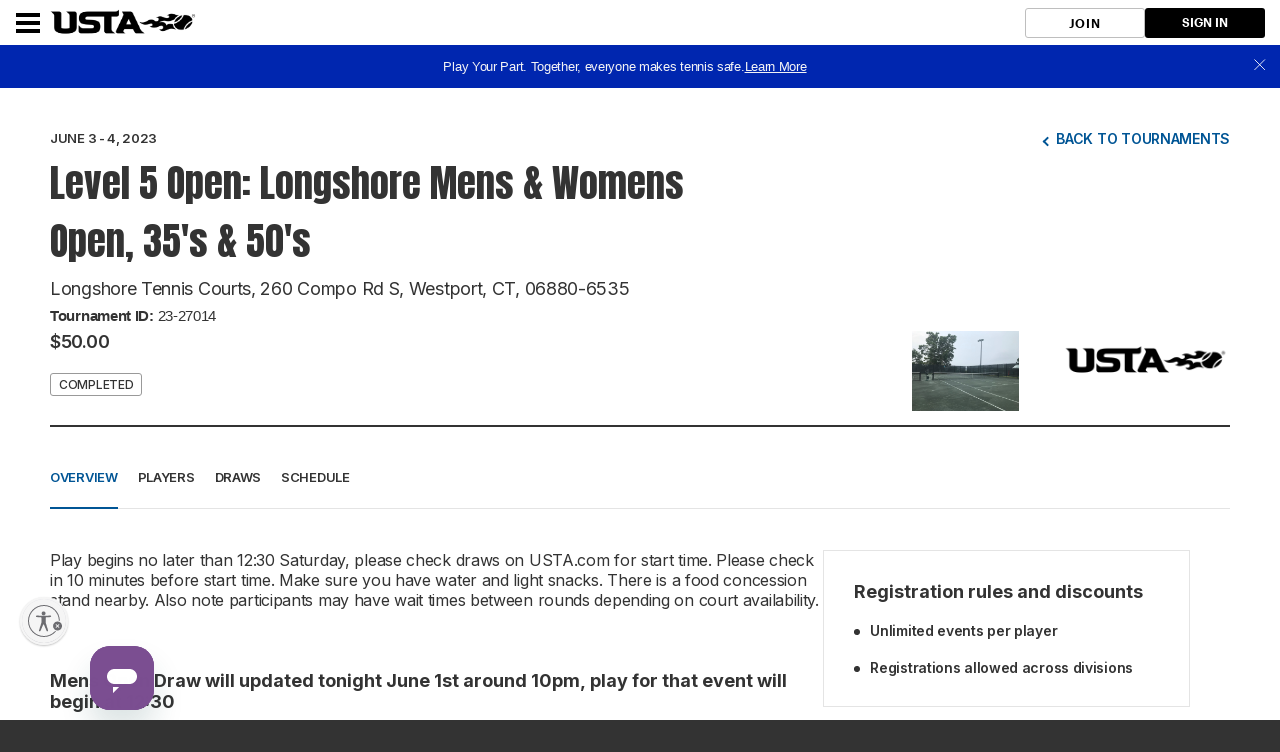

--- FILE ---
content_type: text/html; charset=utf-8
request_url: https://playtennis.usta.com/Competitions/westportparksandrecreation/Tournaments/Overview/c43ccf18-09b3-4cf7-b351-0c37df3bc83c
body_size: 15016
content:



<!DOCTYPE html>
<!--[if lt IE 7]>      <html lang="en" class="no-js lt-ie9 lt-ie8 lt-ie7"> <![endif]-->
<!--[if IE 7]>         <html lang="en" class="no-js lt-ie9 lt-ie8"> <![endif]-->
<!--[if IE 8]>         <html lang="en" class="no-js lt-ie9"> <![endif]-->
<!--[if IE 9]>         <html lang="en" class="no-js lt-ie10"> <![endif]-->
<!--[if gt IE 9]><!-->
<html lang="en" class="no-js">
<!--<![endif]-->

<head>

    
    

    <title>USTA / </title>

    
    <script>
        var $jsonp = (function () {
            var that = {};
            that.send = function (src, options) {
                var callback_name = 'provider', on_success = options.onSuccess; on_timeout = function () { };
                var timeout_trigger = window.setTimeout(function () { window[callback_name] = function () { }; on_timeout(); }, 10000);
                window[callback_name] = function (data) { window.clearTimeout(timeout_trigger); on_success(data); };
                var script = document.createElement('script'); script.type = 'text/javascript'; script.async = true; script.src = src;
                document.getElementsByTagName('head')[0].appendChild(script);
            };
            return that;
        })();

        $jsonp.send('https://auth-playtennis.usta.com/Account/Provider', { onSuccess: function (data) { if (data != 'None') { window.location = '/Account/AutoSignIn?provider=' + data + '&returnUrl=' + encodeURIComponent(window.location); } } });
    </script>


    <meta charset="utf-8" />
    <meta http-equiv="x-ua-compatible" content="ie=edge" />
    <meta name="viewport" content="width=device-width" />
    <meta name="description" content="" />

    

    <!-- Framebuster -->
    <script type="text/javascript">if (top.location != self.location) top.location = self.location.href;</script>

    <!-- Fonts -->
    <link rel="preconnect" href="https://fonts.googleapis.com" />
    <link rel="preconnect" href="https://fonts.gstatic.com" crossorigin />
    <link href="https://fonts.googleapis.com/css2?family=Anton&family=Inter:wght@100..900&display=swap" rel="stylesheet" />

    <!-- CSS -->
    <link href="https://playtennis.usta.com/content/public/clubspark/usta/venue/css/comp-core.css?c=en-US&amp;v=639004564960000000-" rel="stylesheet" type="text/css" />

     
    
    <script async src="https://www.googletagmanager.com/gtag/js?id=UA-109803562-2"></script>
    <script>
        window.dataLayer = window.dataLayer || [];
        function gtag() { dataLayer.push(arguments); }
        gtag('js', new Date());
        gtag('config', 'UA‌-109803562-2');
    </script>


     <script type="module" crossorigin src="https://prd-usta-kube.clubspark.pro/venue-tournaments/static/js/main.venue-tournaments.js"></script> <script type="module">try { import.meta.url; import("_").catch(() => 1); } catch (e) { } window.__vite_is_modern_browser = true;</script> <script type="module">!function () { if (window.__vite_is_modern_browser) return; console.warn("vite: loading legacy build because dynamic import or import.meta.url is unsupported, syntax error above should be ignored"); var e = document.getElementById("vite-legacy-polyfill"), n = document.createElement("script"); n.src = e.src, n.onload = function () { System.import(document.getElementById('vite-legacy-entry').getAttribute('data-src')) }, document.body.appendChild(n) }();</script> 

    <!-- Modenizr -->
    <script type="text/javascript" src="https://playtennis.usta.com/Scripts/Standalone/modernizr-2.8.3.min.js?c=en-US&amp;v=639004564960000000-"></script>

    <!--[if lte IE 9]>
        <script src="https://playtennis.usta.com/Scripts/Standalone/html5shiv.min.js?c=en-US&amp;v=639004564960000000-"></script>
    <![endif]-->
    <!-- JS configuration -->
    <script type="text/javascript" src="/westportparksandrecreation/settings.js?v=639004564960000000--639040002780732569&VenueMode=brand"></script>

    

     
    
        <script type="text/javascript">
            window.digitalData = {"pageName":"tmt:venuetournaments:overview","organizationId":"ef0c9e57-6710-483d-acc1-a92103609748","tournamentId":"c43ccf18-09b3-4cf7-b351-0c37df3bc83c"};
        </script>
    <script src="//assets.adobedtm.com/15c795eb812c/31d6b70f8846/launch-249ff0107360.min.js"></script>


    



    <script id="usntA42start" src="https://a42cdn.usablenet.com/a42/usta/default/prod/cs-start" async data-rapid="true"></script>


</head>

<body class="tournaments-v2-page tournaments-v2-list">
    <!-- Social ICONS -->
<div class="hidden">
    <svg viewBox="0 0 24 24" id="icon-social-facebook" version="1.1" xmlns="http://www.w3.org/2000/svg" xmlns:xlink="http://www.w3.org/1999/xlink">
        <g id="Icons/Social/Facebook" stroke="none" stroke-width="1">
            <path d="M10.1581956,22.9999499 L10.1581956,13.6073942 L7,13.6073942 L7,9.87498122 L10.1581956,9.87498122 L10.1581956,6.92186327 C10.1581956,5.36327323 10.5956948,4.15331518 11.4706925,3.29198911 C12.3456902,2.43066304 13.5077972,2 14.9570123,2 C16.1327909,2 17.0898197,2.05468716 17.8280992,2.16406211 L17.8280992,5.48631981 L15.8593539,5.48631981 C15.1210744,5.48631981 14.6152164,5.65038192 14.3417794,5.97850614 C14.1230301,6.2519432 14.0136552,6.68944174 14.0136552,7.29100301 L14.0136552,9.87498122 L17.499975,9.87498122 L17.0077886,13.6073942 L14.0136552,13.6073942 L14.0136552,22.9999499 L10.1581956,22.9999499 Z" id=""></path>
        </g>
    </svg>

    <svg id="icon-social-instagram" viewBox="0 0 24 24" version="1.1" xmlns="http://www.w3.org/2000/svg" xmlns:xlink="http://www.w3.org/1999/xlink">
        <g id="Icons/Social/Instagram" stroke="none" stroke-width="1">
            <path d="M12.1874781,7.47069247 C13.0351325,7.47069247 13.8212631,7.68260623 14.5458709,8.10643314 C15.2704788,8.53026004 15.8446961,9.10447742 16.2685231,9.82908528 C16.69235,10.5536931 16.9042637,11.3398237 16.9042637,12.1874781 C16.9042637,13.0351325 16.69235,13.8212631 16.2685231,14.5458709 C15.8446961,15.2704788 15.2704788,15.8446961 14.5458709,16.2685231 C13.8212631,16.69235 13.0351325,16.9042637 12.1874781,16.9042637 C11.3398237,16.9042637 10.5536931,16.69235 9.82908528,16.2685231 C9.10447742,15.8446961 8.53026004,15.2704788 8.10643314,14.5458709 C7.68260623,13.8212631 7.47069247,13.0351325 7.47069247,12.1874781 C7.47069247,11.3398237 7.68260623,10.5536931 8.10643314,9.82908528 C8.53026004,9.10447742 9.10447742,8.53026004 9.82908528,8.10643314 C10.5536931,7.68260623 11.3398237,7.47069247 12.1874781,7.47069247 Z M12.1874781,15.2636426 C13.0351325,15.2636426 13.7597398,14.9628623 14.361301,14.361301 C14.9628623,13.7597398 15.2636426,13.0351325 15.2636426,12.1874781 C15.2636426,11.3398237 14.9628623,10.6152164 14.361301,10.0136552 C13.7597398,9.41209388 13.0351325,9.11131355 12.1874781,9.11131355 C11.3398237,9.11131355 10.6152164,9.41209388 10.0136552,10.0136552 C9.41209388,10.6152164 9.11131355,11.3398237 9.11131355,12.1874781 C9.11131355,13.0351325 9.41209388,13.7597398 10.0136552,14.361301 C10.6152164,14.9628623 11.3398237,15.2636426 12.1874781,15.2636426 Z M18.2167606,7.26561483 C18.1894167,7.56639515 18.0732063,7.82616058 17.8681286,8.04490985 C17.663051,8.26365912 17.4101217,8.37303406 17.1093414,8.37303406 C16.808561,8.37303406 16.5487956,8.26365912 16.3300463,8.04490985 C16.1112971,7.82616058 16.0019221,7.56639515 16.0019221,7.26561483 C16.0019221,6.96483451 16.1112971,6.70506908 16.3300463,6.48631981 C16.5487956,6.26757054 16.808561,6.1581956 17.1093414,6.1581956 C17.4101217,6.1581956 17.6698871,6.26757054 17.8886364,6.48631981 C18.1073856,6.70506908 18.2167606,6.96483451 18.2167606,7.26561483 Z M21.3339407,8.37303406 C21.3612846,9.13865745 21.3749562,10.4101388 21.3749562,12.1874781 C21.3749562,13.9648174 21.3544484,15.2431349 21.3134329,16.0224299 C21.2724174,16.8017249 21.1562069,17.4784811 20.9648009,18.0526985 C20.7187078,18.7362908 20.3427319,19.331016 19.8368739,19.8368739 C19.331016,20.3427319 18.7362908,20.7187078 18.0526985,20.9648009 C17.4784811,21.1562069 16.8017249,21.2724174 16.0224299,21.3134329 C15.2431349,21.3544484 13.9648174,21.3749562 12.1874781,21.3749562 C10.4101388,21.3749562 9.13182132,21.3544484 8.3525263,21.3134329 C7.57323128,21.2724174 6.89647509,21.1425347 6.3222577,20.9237854 C5.63866538,20.7050361 5.04394023,20.3427319 4.53808227,19.8368739 C4.03222431,19.331016 3.65624844,18.7362908 3.41015527,18.0526985 C3.21874927,17.4784811 3.10253882,16.8017249 3.06152329,16.0224299 C3.02050776,15.2431349 3,13.9648174 3,12.1874781 C3,10.4101388 3.02050776,9.13182132 3.06152329,8.3525263 C3.10253882,7.57323128 3.21874927,6.89647509 3.41015527,6.3222577 C3.65624844,5.63866538 4.03222431,5.04394023 4.53808227,4.53808227 C5.04394023,4.03222431 5.63866538,3.65624844 6.3222577,3.41015527 C6.89647509,3.21874927 7.57323128,3.10253882 8.3525263,3.06152329 C9.13182132,3.02050776 10.4101388,3 12.1874781,3 C13.9648174,3 15.2431349,3.02050776 16.0224299,3.06152329 C16.8017249,3.10253882 17.4784811,3.21874927 18.0526985,3.41015527 C18.7362908,3.65624844 19.331016,4.03222431 19.8368739,4.53808227 C20.3427319,5.04394023 20.7187078,5.63866538 20.9648009,6.3222577 C21.1562069,6.89647509 21.2792535,7.58006741 21.3339407,8.37303406 Z M19.3651954,17.6015277 C19.5292575,17.1366853 19.6386324,16.3984058 19.6933196,15.3866892 C19.7206635,14.7851279 19.7343351,13.9374741 19.7343351,12.8437265 L19.7343351,11.5312297 C19.7343351,10.4101388 19.7206635,9.56248435 19.6933196,8.98826697 C19.6386324,7.94920716 19.5292575,7.21092767 19.3651954,6.7734285 C19.0370711,5.92577407 18.4491821,5.33788505 17.6015277,5.00976083 C17.1640285,4.84569872 16.425749,4.73632378 15.3866892,4.68163662 C14.7851279,4.65429272 13.9374741,4.64062109 12.8437265,4.64062109 L11.5312297,4.64062109 C10.4374821,4.64062109 9.58982825,4.65429272 8.98826697,4.68163662 C7.97655043,4.73632378 7.23827094,4.84569872 6.7734285,5.00976083 C5.92577407,5.33788505 5.33788505,5.92577407 5.00976083,6.7734285 C4.84569872,7.21092767 4.73632378,7.94920716 4.68163662,8.98826697 C4.65429272,9.58982825 4.64062109,10.4374821 4.64062109,11.5312297 L4.64062109,12.8437265 C4.64062109,13.9374741 4.65429272,14.7851279 4.68163662,15.3866892 C4.73632378,16.3984058 4.84569872,17.1366853 5.00976083,17.6015277 C5.36522894,18.4491821 5.95311796,19.0370711 6.7734285,19.3651954 C7.23827094,19.5292575 7.97655043,19.6386324 8.98826697,19.6933196 C9.58982825,19.7206635 10.4374821,19.7343351 11.5312297,19.7343351 L12.8437265,19.7343351 C13.9648174,19.7343351 14.8124718,19.7206635 15.3866892,19.6933196 C16.425749,19.6386324 17.1640285,19.5292575 17.6015277,19.3651954 C18.4491821,19.0097272 19.0370711,18.4218382 19.3651954,17.6015277 Z"></path>
        </g>
    </svg>

    <svg viewBox="0 0 24 24" id="icon-social-twitter" version="1.1" xmlns="http://www.w3.org/2000/svg" xmlns:xlink="http://www.w3.org/1999/xlink">
        <g id="Icons/Social/Twitter" stroke="none" stroke-width="1">
            <path d="M20.826127,7.26561483 C20.8534709,7.37498978 20.8671425,7.55272352 20.8671425,7.79881668 C20.8671425,9.76756199 20.3886278,11.6679479 19.4315991,13.499975 C18.4472264,15.4413764 17.0663701,16.9862948 15.2890308,18.1347295 C13.3476294,19.4198825 11.1191187,20.0624593 8.60349988,20.0624593 C6.19725541,20.0624593 3.9960892,19.4198825 2,18.1347295 C2.30078032,18.1620734 2.6425768,18.1757451 3.02538818,18.1757451 C5.02147738,18.1757451 6.81248832,17.5605122 8.39842224,16.3300463 C7.44139349,16.3300463 6.60057518,16.0497738 5.87596732,15.489228 C5.15135947,14.9286823 4.65233763,14.2245828 4.37890058,13.3769284 C4.65233763,13.4042723 4.91210243,13.4179439 5.1581956,13.4179439 C5.54100697,13.4179439 5.92381898,13.3769284 6.30663036,13.2948973 C5.3222577,13.0761481 4.50194716,12.5702895 3.84569872,11.7773228 C3.18945029,10.9843562 2.86132607,10.0820146 2.86132607,9.07029803 L2.86132607,8.98826697 C3.46288735,9.34373508 4.10546352,9.53514046 4.78905585,9.56248435 C4.21483847,9.15232908 3.74999604,8.63279886 3.39452793,8.00389432 C3.03905981,7.37498978 2.86132607,6.68456132 2.86132607,5.9326102 C2.86132607,5.18065907 3.06640371,4.46288735 3.47655898,3.77929502 C4.54296269,5.11913578 5.84862343,6.18553949 7.39354183,6.97850614 C8.93846023,7.77147279 10.5859168,8.20897196 12.3359129,8.29100301 C12.2812257,7.96287879 12.2538818,7.63475457 12.2538818,7.30663036 C12.2538818,6.54100697 12.4452878,5.82323525 12.8280992,5.15331518 C13.2109106,4.48339511 13.7304408,3.95702876 14.3866892,3.57421738 C15.0429377,3.191406 15.7538732,3 16.5194966,3 C17.1484012,3 17.7294547,3.12304658 18.2626565,3.36913974 C18.7958584,3.61523291 19.267537,3.94335713 19.6776922,4.3535124 C20.6620649,4.1621064 21.5780781,3.82031054 22.4257326,3.32812422 C22.0976083,4.33984076 21.4687038,5.13280741 20.5390183,5.7070248 C21.3593288,5.59764985 22.1796394,5.36522894 22.9999499,5.00976083 C22.3983887,5.88475854 21.6737814,6.63671029 20.826127,7.26561483 Z"></path>
        </g>
    </svg>

    <svg id="icon-alert" viewBox="0 0 24 24" fill="none" xmlns="http://www.w3.org/2000/svg">
        <path d="M20.399 11.853c.08 4.638-3.76 8.464-8.399 8.545-4.639.08-8.318-3.614-8.399-8.253-.08-4.637 3.76-8.464 8.399-8.544 4.639-.081 8.318 3.615 8.399 8.252zM12 12.708V7.744" stroke="#737680" stroke-width="1.5" stroke-miterlimit="10" stroke-linecap="round" stroke-linejoin="round" />
        <path d="M12.354 15.544a.354.354 0 1 1-.708 0 .354.354 0 0 1 .708 0z" fill="#737680" stroke="#737680" stroke-width="1.2" stroke-miterlimit="10" stroke-linejoin="round" />
    </svg>

    <svg id="icon-alert-2" viewBox="0 0 24 24" fill="none" xmlns="http://www.w3.org/2000/svg">
        <path d="M20.399 11.853c.08 4.638-3.76 8.464-8.399 8.545-4.639.08-8.318-3.614-8.399-8.253-.08-4.637 3.76-8.464 8.399-8.544 4.639-.081 8.318 3.615 8.399 8.252zM12 12.708V7.744" stroke-width="1.5" stroke-miterlimit="10" stroke-linecap="round" stroke-linejoin="round" />
        <path d="M12.354 15.544a.354.354 0 1 1-.708 0 .354.354 0 0 1 .708 0z" stroke-width="1.2" stroke-miterlimit="10" stroke-linejoin="round" />
    </svg>

    <svg id="icon-notification" viewBox="0 0 72 72" fill="none" xmlns="http://www.w3.org/2000/svg">
        <g opacity="0.5">
            <path d="M41.7501 8.99805H65.6157C67.8248 8.99805 69.6157 10.7889 69.6157 12.998V57.633C69.6157 59.8421 67.8248 61.633 65.6157 61.633H5.49988C3.29074 61.633 1.49988 59.8421 1.49988 57.633V12.998C1.49988 10.7889 3.29074 8.99805 5.49988 8.99805H29.3654" stroke="#323950" stroke-width="1.5" stroke-miterlimit="10" stroke-linecap="round" stroke-linejoin="round" />
            <path opacity="0.48" d="M47.2756 27.9939L47.2599 27.9685C47.2528 27.9565 47.2456 27.9445 47.2379 27.9328C47.0243 27.5951 46.7447 27.2965 46.4445 27.1002L35.9552 21.2416C35.646 21.135 35.3203 21.0817 34.9925 21.0841C34.6245 21.0841 34.2566 21.1472 33.9469 21.2731L29.5764 23.7142L23.6729 27.0356C23.3275 27.2312 23.0027 27.5663 22.7645 27.9526C22.7534 27.9702 22.7428 27.9883 22.7322 28.0062L22.7279 28.0135C22.5112 28.3821 22.3751 28.7896 22.3751 29.1586V40.4769C22.3751 41.255 22.9887 42.21 23.6786 42.5996L33.7656 48.2587C34.1045 48.4498 34.5519 48.5467 35.0014 48.5501H35.0254C35.4828 48.5501 35.9403 48.4529 36.2854 48.2582L46.3459 42.599C47.0358 42.21 47.6439 41.255 47.6439 40.4764V29.1578C47.6428 28.7832 47.5001 28.3676 47.2756 27.9939ZM34.9985 34.83L34.9948 34.832L29.73 37.8021L31.6064 32.9266L34.9985 24.1131V34.83ZM35.0102 45.5225L35.0005 34.8532L40.2447 31.9234L35.0102 45.5225Z" fill="#323950" />
        </g>
    </svg>

    <svg version="1.1" id="icon-social-email" xmlns="http://www.w3.org/2000/svg" xmlns:xlink="http://www.w3.org/1999/xlink" viewBox="0 0 24 24" xml:space="preserve">
        
    <path d="M12.027,12.998h0.004c0.159,0,0.316-0.049,0.442-0.138l0.035-0.023c0.007-0.006,0.015-0.01,0.024-0.016l0.401-0.355 l9.577-8.417C22.491,4.02,22.457,4,22.42,4H1.58C1.555,4,1.531,4.009,1.51,4.027l10.021,8.795 C11.658,12.933,11.837,12.998,12.027,12.998L12.027,12.998z M1,5.691v12.478l7.178-6.176L1,5.691z M15.831,12.035L23,18.172V5.732 L15.831,12.035z M13.083,14.537c-0.287,0.249-0.66,0.388-1.054,0.388c-0.393,0-0.766-0.136-1.052-0.386l-1.645-1.444L1.468,19.86 v0.021C1.468,19.945,1.519,20,1.582,20h20.84c0.059,0,0.11-0.055,0.11-0.119v-0.019l-7.857-6.724L13.083,14.537z M13.083,13.539" />































































































































































































































































































































































































































































































































        </svg>

    <svg id="social-facebook-v2" xmlns="http://www.w3.org/2000/svg" viewBox="0 0 42 42">
        <g>
            <path d="M21,1c11.028,0,20,8.972,20,20s-8.972,20-20,20S1,32.028,1,21S9.972,1,21,1 M21,0C9.402,0,0,9.402,0,21s9.402,21,21,21
		s21-9.402,21-21S32.598,0,21,0L21,0z" />
        </g>
        <g>
            <g>
                <defs><rect id="SVGID_3_" x="15" y="10.014" width="12" height="21.972" /></defs>
                <clipPath id="SVGID_1_"><use xlink:href="#SVGID_3_" style="overflow:visible;" /></clipPath>
                <path class="st0" d="M26.432,9.99l-2.849-0.004c-3.201,0-5.27,2.122-5.27,5.407v2.493h-2.865c-0.247,0-0.447,0.2-0.447,0.447
			v3.613c0,0.246,0.201,0.447,0.447,0.447h2.865v9.116c0,0.247,0.201,0.447,0.449,0.447h3.737c0.248,0,0.449-0.2,0.449-0.447v-9.116
			h3.349c0.248,0,0.448-0.201,0.448-0.447l0.002-3.613c0-0.118-0.048-0.232-0.132-0.317c-0.084-0.084-0.198-0.131-0.317-0.131h-3.35
			v-2.114c0-1.016,0.242-1.531,1.565-1.531l1.92-0.001c0.248,0,0.448-0.201,0.448-0.448v-3.354
			C26.878,10.191,26.679,9.991,26.432,9.99L26.432,9.99z M26.432,9.99" />
            </g>
        </g>
    </svg>
    <svg id="social-email-v2" xmlns="http://www.w3.org/2000/svg" viewBox="0 0 42 42">
        <g>
            <path d="M21,1c11.028,0,20,8.972,20,20s-8.972,20-20,20S1,32.028,1,21S9.972,1,21,1 M21,0C9.402,0,0,9.402,0,21s9.402,21,21,21
		s21-9.402,21-21S32.598,0,21,0L21,0z" />
        </g>
        <path d="M21.027,21.998h0.004c0.159,0,0.316-0.049,0.442-0.138l0.035-0.023c0.007-0.006,0.015-0.01,0.024-0.016l0.401-0.355
	l9.577-8.417C31.491,13.02,31.457,13,31.42,13H10.58c-0.025,0-0.049,0.009-0.07,0.027l10.021,8.795
	C20.658,21.933,20.837,21.998,21.027,21.998L21.027,21.998z M10,14.691v12.478l7.178-6.176L10,14.691z M24.831,21.035L32,27.172
	v-12.44L24.831,21.035z M22.083,23.537c-0.287,0.249-0.66,0.388-1.054,0.388c-0.393,0-0.766-0.136-1.052-0.386l-1.645-1.444
	l-7.864,6.765v0.021c0,0.064,0.051,0.119,0.114,0.119h20.84c0.059,0,0.11-0.055,0.11-0.119v-0.019l-7.857-6.724L22.083,23.537z" />
    </svg>
    <svg id="social-twitter-v2" xmlns="http://www.w3.org/2000/svg" viewBox="0 0 42 42">
        <g>
            <path d="M21,1c11.028,0,20,8.972,20,20s-8.972,20-20,20S1,32.028,1,21S9.972,1,21,1 M21,0C9.402,0,0,9.402,0,21s9.402,21,21,21
		s21-9.402,21-21S32.598,0,21,0L21,0z" />
        </g>
        <g>
            <path d="M31.439,14.527c-0.765,0.339-1.593,0.574-2.459,0.677c0.885-0.53,1.561-1.37,1.886-2.372
		c-0.828,0.491-1.746,0.848-2.727,1.039c-0.777-0.829-1.892-1.351-3.122-1.351c-2.364,0-4.282,1.918-4.282,4.281
		c0,0.338,0.04,0.662,0.11,0.975c-3.562-0.179-6.715-1.88-8.83-4.473c-0.37,0.631-0.58,1.37-0.58,2.154
		c0,1.484,0.758,2.797,1.905,3.561c-0.702-0.018-1.357-0.215-1.936-0.535v0.053c0,2.076,1.477,3.809,3.433,4.204
		c-0.358,0.096-0.739,0.145-1.127,0.145c-0.274,0-0.542-0.024-0.809-0.075c0.548,1.701,2.126,2.935,4.001,2.975
		c-1.467,1.147-3.314,1.828-5.321,1.828c-0.344,0-0.682-0.019-1.019-0.057c1.899,1.217,4.148,1.923,6.568,1.923
		c7.875,0,12.182-6.524,12.182-12.18l-0.013-0.554C30.139,16.14,30.865,15.388,31.439,14.527L31.439,14.527z M31.439,14.527" />
        </g>
    </svg>
    <svg xmlns="http://www.w3.org/2000/svg" xmlns:xlink="http://www.w3.org/1999/xlink" style="margin: auto; background: none; display: block; shape-rendering: auto; animation-play-state: running; animation-delay: 0s;" viewBox="0 0 100 100" preserveAspectRatio="xMidYMid" id="generic-loader">
        <circle cx="50" cy="50" fill="none" stroke="#aaaaaa" stroke-width="3" r="32" stroke-dasharray="150.79644737231007 52.26548245743669" style="animation-play-state: running; animation-delay: 0s;" transform="rotate(242.84 50 50)">
            <animateTransform attributeName="transform" type="rotate" repeatCount="indefinite" dur="1s" values="0 50 50;360 50 50" keyTimes="0;1" style="animation-play-state: running; animation-delay: 0s;"></animateTransform>
        </circle>
    </svg>
    <svg version="1.1" id="icon-lookup" viewBox="0 0 24 24"><g><path d="M11.044,5.055c2.866,0,5.19,2.324,5.19,5.19s-2.324,5.19-5.19,5.19s-5.19-2.324-5.19-5.19l0,0 C5.854,7.379,8.178,5.055,11.044,5.055 M11.044,3.001C7.043,3.002,3.799,6.247,3.8,10.248c0.001,2.91,1.742,5.537,4.422,6.671 c3.686,1.558,7.937-0.167,9.495-3.853s-0.167-7.937-3.853-9.495C12.972,3.193,12.012,2.998,11.043,3l0,0L11.044,3.001z" /><rect x="16.667" y="13.143" transform="matrix(-0.7071 0.7071 -0.7071 -0.7071 42.0791 16.1526)" width="2.054" height="7.296" /></g></svg>
    <svg id="open-page-icon" xmlns="http://www.w3.org/2000/svg" width="12" height="13" fill="none" viewBox="0 0 12 13">
        <path fill="#fff" fill-rule="evenodd" d="M10.668 7.335v3.333c0 .737-.597 1.334-1.333 1.334H1.334C.597 12.002 0 11.405 0 10.668v-8c0-.737.597-1.334 1.334-1.334h3.333v1.333H1.334v8.001h8V7.335h1.334zm-.002-5.058L5.804 7.139l-.943-.943 4.862-4.862H6.666V0H12v5.334h-1.334V2.277z" clip-rule="evenodd" />
    </svg>
    <svg id="open-page-icon-2" xmlns="http://www.w3.org/2000/svg" width="12" height="13" fill="none" viewBox="0 0 12 13">
        <path fill="#005595" fill-rule="evenodd" d="M10.668 7.335v3.333c0 .737-.597 1.334-1.333 1.334H1.334C.597 12.002 0 11.405 0 10.668v-8c0-.737.597-1.334 1.334-1.334h3.333v1.333H1.334v8.001h8V7.335h1.334zm-.002-5.058L5.804 7.139l-.943-.943 4.862-4.862H6.666V0H12v5.334h-1.334V2.277z" clip-rule="evenodd" />
    </svg>
    <svg xmlns="http://www.w3.org/2000/svg" id="icon-date" width="20" height="19" fill="none" viewBox="0 0 20 19">
        <path stroke="#333" stroke-linecap="square" stroke-miterlimit="10" stroke-width="1.3" d="M2.083 6.855h16.625M17.197 3.077H3.595c-.835 0-1.512.676-1.512 1.511v11.335c0 .835.677 1.512 1.512 1.512h13.602c.835 0 1.511-.677 1.511-1.512V4.588c0-.835-.676-1.511-1.511-1.511zM5.862 1.565v2.267M14.93 1.565v2.267" class="icon-stroke-1" />
    </svg>

    <svg xmlns="http://www.w3.org/2000/svg" width="20" height="19" fill="none" id="icon-date-v2" viewBox="0 0 20 19">
        <path fill="none" stroke-linecap="square" stroke-miterlimit="10" stroke-width="1.3" d="M2.083 6.855h16.625M17.197 3.077H3.595c-.835 0-1.512.676-1.512 1.511v11.335c0 .835.677 1.512 1.512 1.512h13.602c.835 0 1.511-.677 1.511-1.512V4.588c0-.835-.676-1.511-1.511-1.511zM5.862 1.565v2.267M14.93 1.565v2.267" />
    </svg>

    <svg xmlns="http://www.w3.org/2000/svg" width="20" height="19" fill="none" id="icon-date-v2" viewBox="0 0 20 19">
        <path fill="none" stroke-linecap="square" stroke-miterlimit="10" stroke-width="1.3" d="M2.083 6.855h16.625M17.197 3.077H3.595c-.835 0-1.512.676-1.512 1.511v11.335c0 .835.677 1.512 1.512 1.512h13.602c.835 0 1.511-.677 1.511-1.512V4.588c0-.835-.676-1.511-1.511-1.511zM5.862 1.565v2.267M14.93 1.565v2.267" />
    </svg>

    <svg xmlns="http://www.w3.org/2000/svg" id="icon-time" width="19" height="18" fill="none" viewBox="0 0 19 18">
        <path stroke="#333" stroke-linecap="square" stroke-miterlimit="10" stroke-width="1.3" d="M9.5 16.875c4.35 0 7.875-3.526 7.875-7.875 0-4.35-3.526-7.875-7.875-7.875-4.35 0-7.875 3.526-7.875 7.875 0 4.35 3.526 7.875 7.875 7.875z" />
        <path stroke="#333" stroke-linecap="square" stroke-miterlimit="10" stroke-width="1.3" d="M9.5 4.705V9h4.296" />
    </svg>

    <svg xmlns="http://www.w3.org/2000/svg" id="icon-time-v2" width="19" height="18" fill="none" viewBox="0 0 19 18">
        <path fill="none" stroke-linecap="square" stroke-miterlimit="10" stroke-width="1.3" d="M9.5 16.875c4.35 0 7.875-3.526 7.875-7.875 0-4.35-3.526-7.875-7.875-7.875-4.35 0-7.875 3.526-7.875 7.875 0 4.35 3.526 7.875 7.875 7.875z" />
        <path fill="none" stroke-linecap="square" stroke-miterlimit="10" stroke-width="1.3" d="M9.5 4.705V9h4.296" />
    </svg>

    <svg id="icon-cost" xmlns="http://www.w3.org/2000/svg" width="20" height="20" fill="none" viewBox="0 0 20 20">
        <path stroke-linejoin="round" stroke-miterlimit="10" d="M10 19.167c5.063 0 9.167-4.104 9.167-9.166 0-5.063-4.104-9.167-9.167-9.167S.833 4.938.833 10.001c0 5.062 4.104 9.166 9.167 9.166z" />
        <path stroke-linecap="round" stroke-linejoin="round" stroke-miterlimit="10" d="M7.917 12.084c0 1.15.932 2.083 2.083 2.083 1.15 0 2.083-.932 2.083-2.083 0-1.15-.932-2.083-2.083-2.083-1.15 0-2.083-.933-2.083-2.084 0-1.15.932-2.083 2.083-2.083 1.15 0 2.083.933 2.083 2.083M10 4.584v10.833" />
    </svg>

    <svg id="close-icon" xmlns="http://www.w3.org/2000/svg" width="18" height="19" fill="none" viewBox="0 0 18 19">
        <path stroke="#333" stroke-linecap="round" stroke-width="2" d="M16.975 1.025L1.026 16.974M16.974 17.458L1.025 1.509" />
    </svg>

    <svg id="close-icon-flex" xmlns="http://www.w3.org/2000/svg" fill="none" viewBox="0 0 18 19">
        <path stroke-linecap="round" stroke-width="2" d="M16.975 1.025L1.026 16.974M16.974 17.458L1.025 1.509" />
    </svg>

    <svg id="icon-trophy" xmlns="http://www.w3.org/2000/svg" width="72" height="72" fill="none" viewBox="0 0 72 72">
        <g opacity=".5">
            <path fill="#3E424E" fill-rule="evenodd" d="M18.392 2h35.215v26.842c0 6.55-4.546 12.108-10.565 14.634v15.545H28.956V43.476c-6.018-2.526-10.564-8.084-10.564-14.634V2zm25.65 19.33c0 4.514-3.6 8.174-8.043 8.174-4.442 0-8.043-3.66-8.043-8.174 0-4.515 3.601-8.174 8.043-8.174 4.442 0 8.044 3.66 8.044 8.174z" clip-rule="evenodd" opacity=".1" />
            <path stroke="#333" stroke-linecap="round" stroke-linejoin="round" stroke-miterlimit="10" stroke-width="1.5" d="M53.608 59.263H18.393V70h35.215V59.263z" />
            <path stroke="#333" stroke-miterlimit="10" stroke-width="1.5" d="M18.392 6.983H6v12.196c0 8.04 5.858 14.454 13.558 15.173M52.442 34.352C60.142 33.634 66 27.22 66 19.179V6.983H53.608" />
            <path fill-rule="evenodd" stroke="#333" stroke-linecap="round" stroke-linejoin="round" stroke-miterlimit="10" stroke-width="1.5" d="M18.392 2h35.215v26.842c0 6.55-4.546 12.108-10.565 14.634v15.545H28.956V43.476c-6.018-2.526-10.564-8.084-10.564-14.634V2zm25.65 19.33c0 4.514-3.6 8.174-8.043 8.174-4.442 0-8.043-3.66-8.043-8.174 0-4.515 3.601-8.174 8.043-8.174 4.442 0 8.044 3.66 8.044 8.174z" clip-rule="evenodd" />
            <path stroke="#333" stroke-linecap="round" stroke-linejoin="round" stroke-miterlimit="10" stroke-width="1.5" d="M36 29.504c4.442 0 8.043-3.66 8.043-8.174 0-4.514-3.6-8.174-8.043-8.174-4.442 0-8.043 3.66-8.043 8.174 0 4.515 3.601 8.174 8.043 8.174z" />
        </g>
    </svg>

    <svg id="icon-help" xmlns="http://www.w3.org/2000/svg" width="18" height="22" fill="none" viewBox="0 0 18 22">
        <path stroke="#767676" stroke-linecap="round" stroke-linejoin="round" stroke-miterlimit="10" stroke-width="1.5" d="M9 16.335c4.05 0 7.333-3.284 7.333-7.334S13.05 1.668 9 1.668c-4.05 0-7.333 3.283-7.333 7.333 0 4.05 3.283 7.334 7.333 7.334z" />
        <path stroke="#767676" stroke-linecap="round" stroke-linejoin="round" stroke-miterlimit="10" stroke-width="1.5" d="M7 6.969C7 5.882 7.895 5 9 5c1.104 0 2 .882 2 1.969 0 1.088-.667 1.312-2 2.297v1.067" />
        <g>
            <path fill="#767676" d="M9.333 12.67c0 .184-.149.333-.333.333-.184 0-.334-.15-.334-.334 0-.184.15-.333.334-.333.184 0 .333.149.333.333z" />
            <path stroke="#767676" stroke-linejoin="round" stroke-miterlimit="10" stroke-width="1.5" d="M9.333 12.67c0 .184-.149.333-.333.333-.184 0-.334-.15-.334-.334 0-.184.15-.333.334-.333.184 0 .333.149.333.333z" />
        </g>
    </svg>

    <svg xmlns="http://www.w3.org/2000/svg" width="28" height="28" viewBox="0 0 28 28" id="icon-team">
        <g clip-path="url(#clip0)">
            <path d="M11.1 13.986H7.975L7.274 9.62l6.59-2.542c.082.145.175.283.274.415V7.11h2.486l.557-3.472-5.24-2.022c-.56.98-1.61 1.639-2.812 1.639-1.202 0-2.25-.66-2.81-1.639L1.076 3.637l.558 3.472H4.12v9.117c0 .12.097.217.216.217H11.1v-2.457z" opacity=".1" />
            <path stroke-linecap="round" stroke-linejoin="round" stroke-miterlimit="10" d="M14.138 7.5v-.387h2.486l.557-3.471-5.24-2.022c-.56.979-1.61 1.639-2.812 1.639-1.202 0-2.25-.66-2.81-1.639L1.076 3.642l.558 3.471H4.12v9.118c0 .12.097.217.216.217H11.1V13.99M11.834 1.615h-5.43" fill="none" />
            <path stroke-linecap="round" stroke-linejoin="round" stroke-miterlimit="10" d="M20.932 7.084c-.704 1.23-2.023 2.06-3.534 2.06-1.512 0-2.83-.83-3.534-2.06l-6.59 2.542.701 4.364H11.1v11.463c0 .15.122.273.272.273h12.052c.15 0 .27-.122.27-.273V13.99h3.126l.701-4.364-6.589-2.542z" fill="none" />
            <path stroke-linecap="round" stroke-linejoin="round" stroke-miterlimit="10" d="M17.398 9.144c1.511 0 2.83-.83 3.534-2.06h-7.069c.705 1.23 2.023 2.06 3.535 2.06z" fill="none" />
        </g>
        <defs>
            <clipPath id="clip0">
                <path fill="#fff" d="M0 0H28V28H0z" />
            </clipPath>
        </defs>
    </svg>

    <svg xmlns="http://www.w3.org/2000/svg" width="20" height="21" fill="none" viewBox="0 0 20 21" id="icon-info">
        <g stroke="#6E6E6E" stroke-linejoin="round" stroke-miterlimit="10" stroke-width="1.5" clip-path="url(#clip0)">
            <path stroke-linecap="round" d="M.835 10.672C.747 5.609 4.937 1.434 10 1.345c5.062-.087 9.077 3.945 9.165 9.008.088 5.061-4.103 9.238-9.165 9.325-5.062.089-9.078-3.945-9.165-9.006zM9.999 9.68v5.833" />
            <path fill="#6E6E6E" d="M9.583 6.347c0-.23.186-.417.416-.417.23 0 .417.187.417.417 0 .23-.186.417-.417.417-.23 0-.416-.187-.416-.417z" />
        </g>
        <defs>
            <clipPath id="clip0">
                <path fill="#fff" d="M0 0H20V20H0z" transform="translate(0 .51)" />
            </clipPath>
        </defs>
    </svg>

    <svg id="icon-progress-tick" width="15" height="15" viewBox="0 0 24 24" fill="none" xmlns="http://www.w3.org/2000/svg">
        <path d="M3 12L9 18L22 5" stroke="#000" stroke-width="1.7" stroke-miterlimit="10" stroke-linecap="round" stroke-linejoin="round" />
    </svg>

    <svg id="icon-help-2" xmlns="http://www.w3.org/2000/svg" width="20" height="23" fill="none" viewBox="0 0 20 23">
        <path stroke="#005595" stroke-linecap="round" stroke-linejoin="round" stroke-miterlimit="10" stroke-width="1.5" d="M10 19.166c5.063 0 9.167-4.104 9.167-9.166 0-5.063-4.104-9.167-9.167-9.167C4.938.833.833 4.937.833 10c0 5.062 4.105 9.166 9.167 9.166z" />
        <path stroke="#005595" stroke-linecap="round" stroke-linejoin="round" stroke-miterlimit="10" stroke-width="1.5" d="M7.5 7.46C7.5 6.103 8.619 5 10 5c1.38 0 2.5 1.102 2.5 2.46 0 1.361-.833 1.642-2.5 2.872v1.335" />
        <g filter="url(#filter0_d)">
            <path fill="#005595" d="M10.417 14.583c0 .23-.187.416-.417.416-.23 0-.416-.186-.416-.416 0-.23.186-.417.416-.417.23 0 .417.186.417.417z" />
            <path stroke="#005595" stroke-linejoin="round" stroke-miterlimit="10" stroke-width="1.5" d="M10.417 14.583c0 .23-.187.416-.417.416-.23 0-.416-.186-.416-.416 0-.23.186-.417.416-.417.23 0 .417.186.417.417z" />
        </g>
    </svg>


    <svg id="icon-list" xmlns="http://www.w3.org/2000/svg" viewBox="0 0 48 48">
        <path stroke-linecap="round" stroke-linejoin="round" stroke-miterlimit="10" stroke-width="1.5" d="M4.164 7.131l1.91-1.527h.382v7.64" />
        <path stroke-width="1.5" d="M16.77 8.736L46 8.736" />
        <path stroke-linecap="round" stroke-linejoin="round" stroke-miterlimit="10" stroke-width="1.5" d="M4.355 20.307c.578-.348 1.235-.545 1.91-.573 1.337 0 2.483.573 2.483 2.101 0 2.292-4.584 5.348-4.584 5.348v.382h4.584" />
        <path stroke-width="1.5" d="M16.77 23.35L46 23.35" />
        <path stroke-linecap="round" stroke-linejoin="round" stroke-miterlimit="10" stroke-width="1.5" d="M5.5 38.17c.955 0 3.056.19 3.056 2.1 0 1.338-1.146 2.093-2.674 2.102-.737-.015-1.458-.212-2.1-.573M3.972 34.923c.565-.377 1.23-.576 1.91-.573 1.15 0 2.292.573 2.292 1.719 0 1.527-1.528 2.1-2.292 2.1H5.5" />
        <path stroke-width="1.5" d="M16.769 37.965L45.999 37.965" />
    </svg>


    <svg id="icon-communication" xmlns="http://www.w3.org/2000/svg" viewBox="0 0 48 48">
        <path stroke-linecap="round" stroke-linejoin="round" stroke-miterlimit="10" stroke-width="1.5" d="M20.334 39.024c2.72 1.864 6.317 2.999 10.266 2.999 1.762 0 3.448-.237 5.025-.652l5.975 3.585v-6.463c2.72-2.116 4.4-5.01 4.4-8.204 0-1.557-.4-3.042-1.123-4.4" />
        <path stroke-linecap="round" stroke-linejoin="round" stroke-miterlimit="10" stroke-width="1.5" d="M21.8 3.889c-10.936 0-19.8 6.895-19.8 15.4 0 3.664 1.652 7.025 4.4 9.67v10.13l9.992-4.996c1.721.38 3.53.596 5.408.596 10.936 0 19.8-6.895 19.8-15.4 0-8.506-8.864-15.4-19.8-15.4z" />
    </svg>

    <svg id="icon-user" xmlns="http://www.w3.org/2000/svg" viewBox="0 0 48 48">
        <path stroke-miterlimit="10" stroke-width="1.5" d="M26.943 29.061c2.392-1.84 5.52-2.852 8.372-2.852 6.072 0 11.684 4.968 11.684 11.04H31.911M15.72 6.889c4.6 0 8.28 3.68 8.28 8.28s-3.68 8.28-8.28 8.28-8.28-3.68-8.28-8.28 3.68-8.28 8.28-8.28zM35.04 8.729c3.587 0 6.44 2.852 6.44 6.44 0 3.587-2.852 6.44-6.44 6.44-3.588 0-6.44-2.853-6.44-6.44 0-3.588 2.852-6.44 6.44-6.44zM1 41.849c0-8.096 6.624-14.72 14.72-14.72 3.22 0 6.256 1.012 8.832 2.944.276.184.46.368.736.552.276.184.46.368.644.644 1.288 1.288 2.392 2.76 3.128 4.508.828 1.932 1.288 3.956 1.288 6.072H1z" />
    </svg>

    <svg id="icon-warning" xmlns="http://www.w3.org/2000/svg" width="24" height="24" fill="none" viewBox="0 0 24 24">
        <path stroke="#D31F2A" stroke-linecap="round" stroke-linejoin="round" stroke-miterlimit="10" stroke-width="1.5" d="M12 14.111v-6" />
        <path fill="#D31F2A" stroke="#D31F2A" stroke-linejoin="round" stroke-miterlimit="10" stroke-width="1.5" d="M12.5 18.111c0 .277-.224.5-.5.5-.277 0-.5-.223-.5-.5 0-.276.223-.5.5-.5.276 0 .5.224.5.5z" />
        <path stroke="#D31F2A" stroke-width="1.5" d="M9.353 2.804c1.177-2.257 4.117-2.257 5.293 0l7.94 15.23c1.176 2.257-.294 5.077-2.646 5.077H4.06c-2.352 0-3.822-2.82-2.646-5.077l7.94-15.23z" />
    </svg>
    <svg id="icon-question" xmlns="http://www.w3.org/2000/svg" fill="none" viewBox="0 0 18 22">
        <path stroke-linecap="round" stroke-linejoin="round" stroke-miterlimit="10" stroke-width="1" d="M9 16.335c4.05 0 7.333-3.284 7.333-7.334S13.05 1.668 9 1.668c-4.05 0-7.333 3.283-7.333 7.333 0 4.05 3.283 7.334 7.333 7.334z" />
        <path stroke-linecap="round" stroke-linejoin="round" stroke-miterlimit="10" stroke-width="1" d="M7 6.969C7 5.882 7.895 5 9 5c1.104 0 2 .882 2 1.969 0 1.088-.667 1.312-2 2.297v1.067" />
        <g>
            <path d="M9.333 12.67c0 .184-.149.333-.333.333-.184 0-.334-.15-.334-.334 0-.184.15-.333.334-.333.184 0 .333.149.333.333z" />
            <path stroke-linejoin="round" stroke-miterlimit="10" stroke-width="1" d="M9.333 12.67c0 .184-.149.333-.333.333-.184 0-.334-.15-.334-.334 0-.184.15-.333.334-.333.184 0 .333.149.333.333z" />
        </g>
    </svg>

    <svg id="icon-add" width="16" height="16" viewBox="0 0 16 16" xmlns="http://www.w3.org/2000/svg">
        <path fill-rule="evenodd" clip-rule="evenodd" d="M7.00029 13.2784C7.00028 13.8307 7.44799 14.2784 8.00028 14.2784C8.55256 14.2784 9.00028 13.8307 9.00029 13.2784L9.00034 9L13.2784 8.99996C13.8307 8.99995 14.2784 8.55223 14.2784 7.99995C14.2784 7.44766 13.8307 6.99995 13.2784 6.99996L9.00036 7L9.00041 2.72167C9.00042 2.16939 8.55271 1.72168 8.00042 1.72168C7.44814 1.72168 7.00042 2.1694 7.00041 2.72168L7.00036 7.00002L2.72169 7.00007C2.1694 7.00008 1.72168 7.4478 1.72168 8.00008C1.72168 8.55237 2.16939 9.00008 2.72167 9.00007L7.00034 9.00002L7.00029 13.2784Z" />
    </svg>

    <svg id="icon-wheelchair" viewBox="0 0 24 24" xmlns="http://www.w3.org/2000/svg">
        <path d="M17 6C18.1046 6 19 5.10457 19 4C19 2.89543 18.1046 2 17 2C15.8954 2 15 2.89543 15 4C15 5.10457 15.8954 6 17 6Z" stroke-width="1.5" stroke-miterlimit="10" stroke-linecap="round" stroke-linejoin="round" />
        <path d="M8 10.3379L9.8 7.33379C9.8621 7.23015 9.94262 7.14604 10.0352 7.0881C10.1278 7.03016 10.2298 7 10.3333 7H13.6793C13.7793 6.99995 13.878 7.02805 13.9681 7.08222C14.0583 7.13639 14.1375 7.21524 14.2 7.31293L16.358 10.6893C16.4477 10.8285 16.5707 10.928 16.709 10.9731C16.8473 11.0181 16.9935 11.0064 17.126 10.9396L20 9.50346" stroke-width="1.5" stroke-miterlimit="10" stroke-linecap="round" stroke-linejoin="round" />
        <path d="M17 17V14.9866C17 14.8086 16.9368 14.6379 16.8243 14.512C16.7117 14.3861 16.5591 14.3154 16.4 14.3154H12.1999C11.9883 14.3154 11.7804 14.2528 11.5974 14.1339C11.4144 14.015 11.2627 13.8441 11.1578 13.6385C11.0529 13.4329 10.9985 13.2 11 12.9632C11.0016 12.7265 11.0591 12.4944 11.1667 12.2906L13.9664 7" stroke-width="1.5" stroke-miterlimit="10" stroke-linecap="round" stroke-linejoin="round" />
        <path d="M17.5 22C18.3284 22 19 21.3284 19 20.5C19 19.6716 18.3284 19 17.5 19C16.6716 19 16 19.6716 16 20.5C16 21.3284 16.6716 22 17.5 22Z" stroke-width="1.5" stroke-miterlimit="10" stroke-linecap="round" stroke-linejoin="round" />
        <path d="M8.53933 13.0002C7.61874 12.9921 6.71782 13.2666 5.95813 13.7867C5.19843 14.3067 4.61652 15.0472 4.29089 15.9083C3.96526 16.7695 3.91158 17.7097 4.1371 18.6023C4.36262 19.4949 4.85649 20.2968 5.55206 20.8999C6.24764 21.5031 7.11147 21.8783 8.027 21.9751C8.94253 22.0718 9.86572 21.8855 10.672 21.4411C11.4783 20.9967 12.1289 20.3158 12.536 19.4901C12.9432 18.6643 13.0873 17.7336 12.9488 16.8234" stroke-width="1.5" stroke-miterlimit="10" stroke-linecap="round" stroke-linejoin="round" />
    </svg>


    <svg id="icon-delete" width="16" height="16" viewBox="0 0 16 16" fill="none" xmlns="http://www.w3.org/2000/svg">
        <g clip-path="url(#wdlcko23ba)" stroke="#000" stroke-width="1.5" stroke-miterlimit="10" stroke-linecap="round" stroke-linejoin="round">
            <path d="M13.333 6v8A1.333 1.333 0 0 1 12 15.333H4A1.333 1.333 0 0 1 2.667 14V6M.667 3.333h14.666M5.333 3.333V.667h5.334v2.666" />
        </g>
        <defs>
            <clipPath id="wdlcko23ba">
                <path fill="#fff" transform="scale(1.01041)" d="M0 0h15.835v15.835H0z" />
            </clipPath>
        </defs>
    </svg>

    <svg id="icon-remove" width="10" height="10" viewBox="0 0 10 10" fill="none" xmlns="http://www.w3.org/2000/svg">
        <path d="M0.219727 0.219727C0.512621 -0.073163 0.987378 -0.0731602 1.28027 0.219727L5 3.93945L8.71973 0.219727L8.77637 0.167969C9.07092 -0.072104 9.50574 -0.0547298 9.78027 0.219727C10.0548 0.49425 10.0721 0.929058 9.83203 1.22363L9.78027 1.28027L6.06055 5L9.78027 8.71973C10.073 9.01263 10.0731 9.48745 9.78027 9.78027C9.48745 10.073 9.01261 10.0729 8.71973 9.78027L5 6.06055L1.28027 9.78027C0.987378 10.0732 0.512619 10.0732 0.219727 9.78027C-0.0731684 9.48738 -0.0731672 9.01262 0.219727 8.71973L3.93945 5L0.219727 1.28027C-0.0731683 0.987383 -0.0731671 0.512618 0.219727 0.219727Z" fill="#D42F42" />
    </svg>

    <svg xmlns="http://www.w3.org/2000/svg" id="pause-icon" fill="none" viewBox="0 0 24 24">
        <path fill="#737680" d="M9 7H11V17H9zM14 7H16V17H14z" />
    </svg>

    <svg xmlns="http://www.w3.org/2000/svg" id="play-icon" fill="none" viewBox="0 0 24 24">
        <path fill="#737680" d="M17 11.5l-8.25 4.763V6.737L17 11.5z" />
    </svg>

</div>
    <!-- Old browser message -->
    <!--[if lt IE 8]>
        <p style="position: absolute; top: 0; z-index: 100; left: 0; padding: 5px 0; width: 100%; background-color: #000; color: #fff; text-align: center;" class="browsehappy">You are using an <strong>outdated</strong> browser. Please <a style="color: #fff;" href="http://browsehappy.com/">upgrade your browser</a> to improve your experience. <a style="color: #fff;" " class="close" href="#">Close</a></p>
    <![endif]-->
    <!-- Skip link -->
    <div class="accessibility">
        <ul>
            <li><a href="#content">Skip to Content</a></li>
        </ul>
    </div>

     
    

    <div id="globalnav"></div>

    

        <!-- Generic header --> <!-- /Generic header --> <div id="tournaments"></div>    <script type="text/javascript"> var venue = { "name": "Westport Parks and Recreation", "id": "ef0c9e57-6710-483d-acc1-a92103609748", "tenantId": "96a7c92e-92cb-4965-8284-8e5a33761130", "logo": null, "siteColour": "#095896", "tournaments": { "headerImg": "/Content/Public/Clubspark/Common/Venue/img/core/social-leagues/league-index-header.jpg", "heading": "", "pageHeading": "" }, "urlSegment": "westportparksandrecreation", "tournamentsHome": "/Competitions/westportparksandrecreation/Tournaments/", "tournamentsEntries": "/Competitions/westportparksandrecreation/Tournaments/Entries/", "logoOverride": null, "venueHome": "/westportparksandrecreation", "theme": null, "websiteEnabled": false, "navigationItems": [], "footerNavigationItems": [], "membershipSettings": { "termsFile": null }, "consents": { "privacyPolicyFile" : null }, "operator": { "name": "USTA", "longName": "United States Tennis Association", "website": "https://www.usta.com/", "websiteText": "USTA.com", "logo": "https://playtennis.usta.com/Content/Public/Clubspark/usta/global/img/usta-logo-dark.png?c=en-US&amp;v=639004564960000000-", "privacyPolicy": "https://www.usta.com/en/home/about-usta/who-we-are/national/usta-privacy-policy.htm", "terms": "/TermsAndConditions" }, "social": [], "referrerUrl": document.referrer }; </script> <script type="text/javascript"> venue["tournamentsBackLink"] = "/Tournaments"; venue["tournamentsContext"] = "search"; </script> <script type="text/javascript"> var envConfig = { "lang": "en", "imagePath": "/Content/Public/Clubspark/usta/global/img/", "services": { "baseUrl": "https://prd-usta-kube-tournaments.clubspark.pro", "tournaments": "", "tournamentsProxy": "/swift?/tournaments/api/graphql", "drawsBaseUrl": "", "draws": "https://prd-usta-kube-tournamentdesk-public-api.clubspark.pro", "drawsServiceUrl": "https://prd-usta-kube.clubspark.pro/tournamentdesk-api/graphql", "drawsWebSocketUrl": "wss://prd-usta-kube.clubspark.pro/tournamentdesk-public-api/graphql-ws", "tokensUrl": "/account/tokens?clientId=clubspark-app" }, "playerProfileLink": "https://www.usta.com/en/home/play/player-search/profile.html#?uaid=", "currency": { "desc": "USD", "symbol": "$" }, "content": { "assetUrl": "/Scripts/Public/ClubSpark/usta/components/tournaments" }, "features": { "showLevelName": true, "showCityState": true, "drawsAdditionalInfo": "CITY_STATE", "wtnConfidenceBands": [ { min: 0, color: "#d0d3db" }, { min: 40, color: "#6bb6e9" }, { min: 70, color: "#003a70" } ], "showTDRole": true, "reverseEventNames": false }, "safePlayUrl": "https://www.usta.com/en/home/safe-play.html", }; </script>  <script type="text/javascript"> venue.websiteEnabled = true; </script>            <script type="text/javascript"> venue.authenticated = false; venue.authLinks = { "signIn": "/westportparksandrecreation/Account/SignIn", "register": "/westportparksandrecreation/Account/SignUp", "signOut": "" }; </script>   <script type="text/javascript"> (function () { var recentlyViewedData = null; var tId = "c43ccf18-09b3-4cf7-b351-0c37df3bc83c".toUpperCase(); function getExisting() { recentlyViewedData = localStorage.getItem("agreggatorSearchRecentlyViewed"); if (recentlyViewedData !== null) { recentlyViewedData = JSON.parse(recentlyViewedData); } } function addItem() { var i = 0, iLen = recentlyViewedData !== null ? recentlyViewedData.length : 0; if (iLen >= 3) { for (i = 0; i < iLen; i++) { if (tId === recentlyViewedData[i].toUpperCase()) { recentlyViewedData.splice(i, 1); break; } } if (recentlyViewedData.length >= 3) { recentlyViewedData.splice(2); } } if (recentlyViewedData === null) { recentlyViewedData = []; } recentlyViewedData.unshift(tId); } function setItem() { localStorage.setItem("agreggatorSearchRecentlyViewed", JSON.stringify(recentlyViewedData)); } document.addEventListener("DOMContentLoaded", function (event) { getExisting(); addItem(); setItem(); }); })(); </script>   

    <div id="app-footer" class="container horizontal-padding app-footer">
    <section class="app-footer-inner">
        <h1>Take USTA everywhere!</h1>
        <p>Find local tennis programs, camps, upcoming tournaments and a local USTA League to join.</p>
        <div class="badge-container">
            <a href="https://apps.apple.com/us/app/usta-tennis/id6443585452" data-cmp-hook-image="link" rel="nofollow">
                <img src="\Content\Public\Clubspark\usta\global\img\Download_Apple_Badge.png" />
            </a>
            <a href="https://play.google.com/store/apps/details?id=com.usta.player" data-cmp-hook-image="link" rel="nofollow">
                <img src="\Content\Public\Clubspark\usta\global\img\Download_Google_Badge.png" />
            </a>
        </div>
    </section>
</div>

    <script type="text/javascript" src="https://playtennis.usta.com/Scripts/Standalone/jquery-3.7.1.min.js?c=en-US&amp;v=639004564960000000-"></script>

    <!-- Google Maps -->
    <script type="text/javascript" src="https://maps.googleapis.com/maps/api/js?key=AIzaSyB9ndrWX_E_xSHDxou-Hk6Q5ISrVgiuJsg&sensor=false"></script>

    <script src="https://playtennis.usta.com/scripts/public/clubspark/usta/dist/comp-main.js?c=en-US&amp;v=639004564960000000-"></script>
     <script src="https://playtennis.usta.com/Scripts/public/clubspark/usta/tournamentTDM.js?c=en-US&amp;v=639004564960000000-"></script> <script nomodule>!function () { var e = document, t = e.createElement("script"); if (!("noModule" in t) && "onbeforeload" in t) { var n = !1; e.addEventListener("beforeload", (function (e) { if (e.target === t) n = !0; else if (!e.target.hasAttribute("nomodule") || !n) return; e.preventDefault() }), !0), t.type = "module", t.src = ".", e.head.appendChild(t), t.remove() } }();</script> <script nomodule crossorigin id="vite-legacy-polyfill" src="https://prd-usta-kube.clubspark.pro/venue-tournaments/static/js/main.polyfills-legacy.js"></script> <script nomodule crossorigin id="vite-legacy-entry" data-src="https://prd-usta-kube.clubspark.pro/venue-tournaments/static/js/main.venue-tournaments-legacy.js">System.import(document.getElementById('vite-legacy-entry').getAttribute('data-src'))</script>   <!-- Start of usta Zendesk Widget script --> <script id="ze-snippet" src="https://static.zdassets.com/ekr/snippet.js?key=e757682b-a237-4e40-accf-69a6846ba6a7"></script> <!-- End of usta Zendesk Widget script -->  

    




    <script type="text/javascript">

        var userIsAuthenticated = "false";
        var signInLink = "https://playtennis.usta.com/" + "/Account/SignIn?returnUrl=%2FCompetitions%2Fwestportparksandrecreation%2FTournaments%2FOverview%2Fc43ccf18-09b3-4cf7-b351-0c37df3bc83c";
        var joinLink = "https://playtennis.usta.com/" + "/Account/SignUp?returnUrl=%2FCompetitions%2Fwestportparksandrecreation%2FTournaments%2FOverview%2Fc43ccf18-09b3-4cf7-b351-0c37df3bc83c";

    </script>

<script type="text/javascript">

        $(function () {

            $("#globalnav").load("https://www.usta.com/thirdparty/clubspark-header.html", function () {

                var ustaNav = $("#globalnav");

                if (ustaNav.length > 0) {

                    var userSection = ustaNav.find(".user-section");

                    if (userSection.length > 0) {
                        
                        userSection.attr("data-logged-in", userIsAuthenticated);
                        
                        var logout = ustaNav.find(".account-menu__list-item--logout");
                        var login = ustaNav.find(".user-section__account--log-in");
                        var join = ustaNav.find(".top-navigation__membership-buttons a.cmp-button.button-core");


                        if (userIsAuthenticated === "true") {
                            
                            logout.attr("href", signOutLink);
                            join.hide();

                        }

                        if (userIsAuthenticated === "false") {

                            var loginText = login.text();
                            login.empty().append('<a href="' + signInLink + '">' + loginText + '</a>');
                            join.attr("href", joinLink);
                            
                        }

                    }

                    /* Check for new nav elements */
                    if (typeof venue !== "undefined" && venue !== null) {
                        
                        /* New navigation */
                        venue["navDesktopOffset"] = "185";
                        venue["navMobileOffset"] = "0";
                        venue["navBreakpoint"] = "1369";
                        
                    }

                }

            });
        });

</script>



    
    <script>
        (function ($) {
            $.validator.setDefaults({
                ignore: "hidden:Not(#BirthDate)"
            });
        })(jQuery);
    </script>


    <script src="https://www.usta.com/thirdparty/include_sitefooter.js.aspx"></script>
    ﻿  <script async src="https://www.googletagmanager.com/gtag/js?id=G-8Q8V563JTV"></script>  <script> window.dataLayer = window.dataLayer || []; function gtag() { dataLayer.push(arguments); } gtag('js', new Date()); gtag('event', 'page_view', { page_title: document.title, page_path: location.pathname, send_to: 'G-8Q8V563JTV' }); </script>  <script> (function (i, s, o, g, r, a, m) { i['GoogleAnalyticsObject'] = r; i[r] = i[r] || function () { (i[r].q = i[r].q || []).push(arguments) }, i[r].l = 1 * new Date(); a = s.createElement(o), m = s.getElementsByTagName(o)[0]; a.async = 1; a.src = g; m.parentNode.insertBefore(a, m) })(window, document, 'script', '//www.google-analytics.com/analytics.js', 'ga'); ga('create', 'UA-43782207-15', 'auto', { 'name': 'global' }); ga('global.send', 'pageview', location.pathname); </script> 
    
    
    <script src="//assets.adobedtm.com/15c795eb812c/31d6b70f8846/launch-249ff0107360.min.js"></script>


</body>
</html>


--- FILE ---
content_type: text/html; charset=utf-8
request_url: https://playtennis.usta.com/westportparksandrecreation/settings.js?v=639004564960000000--639040002780732569&VenueMode=brand
body_size: 7956
content:
   var environmentSettingsConfig = this.environmentSettingsConfig || {}; environmentSettingsConfig.Partner = 'usta'; environmentSettingsConfig.TenantID = '96a7c92e-92cb-4965-8284-8e5a33761130'; environmentSettingsConfig.CurrentVenueName = 'Westport Parks and Recreation'; environmentSettingsConfig.FacebookAppID = '572763470210879'; environmentSettingsConfig.StripeKey = 'pk_live_ZZmBeL65OkrBpS2L75faMbEw00e4HVOglG'; environmentSettingsConfig.StripeExpressKey = 'pk_live_ZZmBeL65OkrBpS2L75faMbEw00e4HVOglG'; environmentSettingsConfig.GlobalDomain = 'playtennis.usta.com'; environmentSettingsConfig.Genders = [{"Text":"Male","Value":0},{"Text":"Female","Value":1}]; environmentSettingsConfig.SchoolTypes = [{"Text":"School","Value":0},{"Text":"Home School","Value":1}]; environmentSettingsConfig.SubCategorySessions = [{"sessionId":2010,"name":"Adult"},{"sessionId":2020,"name":"Junior"},{"sessionId":2040,"name":"Individual"},{"sessionId":2050,"name":"Disability"},{"sessionId":2060,"name":"Camps"},{"sessionId":2990,"name":"Other"},{"sessionId":3010,"name":"Sanctioned Tournament"},{"sessionId":3020,"name":"Event"},{"sessionId":3030,"name":"League Fixture"},{"sessionId":3040,"name":"Fun Tournament"},{"sessionId":3990,"name":"Other"},{"sessionId":4010,"name":"Team Practice"},{"sessionId":4020,"name":"Club Night"},{"sessionId":4990,"name":"Other"},{"sessionId":5030,"name":"Non-venue Event/Tournament"},{"sessionId":5990,"name":"Other"}]; environmentSettingsConfig.VenueMode = window.location.hostname == environmentSettingsConfig.GlobalDomain ? 'brand' : 'domain'; environmentSettingsConfig.GlobalFeatures = { "Version": 639040002780732569, "DefaultModules": { "Venues": true, "CoachingOrganisations": true, "Regions": true, "Authorities": false }, "Account": { "UserPhoneNumberIsRequired": false, "EnableUserImpersonation": false, "SetPaymentReceiptEmail": true, "EnableStripeExpressOnboarding": true }, "Booking": { "AdminOnlyBookingSheetColours": false, "AppPromo": false, "CheckInContacts": false, "NewDayBookingAvailabilityTime": true, "NoShowCharges": false, "ResourceFormat": false, "ResponsibilityCategory": false, "SessionMaxBookingSlots": false, "CourtProperties": true, "CalendarEntry": false, "MembershipRequired": false, "ResourceCategories": false, "BookingEngineV2": false, "EnableGroupBooking": true, "BookingReminderEmails": true, "CoachingReminderEmails": false }, "Membership": { "DisableInstallments": false, "DirectDebitPayment": false, "CreditCardPayment": true, "DisableGiftAidOption": true, "GuardianMandatory": false, "AutoPaymentDateOfPurchasePackages": false, "AutoPaymentFixedDatePackages": false, "NewMembershipRegistrationProcess": true, "MembershipAddons": true }, "Coaching": { "OptimisedSearch": true, "RunningFields": false, "CoachingTeam": true, "CoursePaymentRequests": true, "CoachingReports": true, "SessionPaymentRequests": true, "TennisForKidsLive": false, "JuniorLabel": true, "DelayParticipantOrders": false, "DelayCoachOrders": false, "RecurringSessions": true, "MembershipRequired": false, "EnqueueBookings": false, "EnableSchemeSearchFilter": false, "EnableThemeSearchFilter": false, "EnableBookingOpeningTimeRestrictedSchemeFeature": true, "OfflineCoachingPayments": true, "JuniorSafePlay": true, "AdultSafePlay": false, "Lessons": true, "EnableBookingCourtInProgramming": true, "DisableHolidayCamps": false, "DisableAddCategory": false, "EnableResources": true, "OneOffCourseFeatures": { "BulkDiscountsEnabled": false, "MultipleSessionsEnabled": false, "CreateSessionsAutomatically": true }, "RecurringFeatures": { "BulkDiscountsEnabled": true, "MultipleSessionsEnabled": false, "CreateSessionsAutomatically": true }, "SeriesFeatures": { "BulkDiscountsEnabled": true, "MultipleSessionsEnabled": true, "CreateSessionsAutomatically": true }, "EnableThemeForCustomCourses": true, "EnableCancellationWindowForCourses": true, "RoundRobinFormat": false, "EnableThemeConsent": true, "PlayTrackerProgramming": true, "FamilyCategories": true, "ArchiveCategories": true, "PublishCamps": true, "EnableBulkImportParticipants": true, "EnableElasticSearchCoaching": true, "EnableElasticSearchCamps": true, "CoachingRegisterAdministrator": true, "WaitingList": true, "CoachesAndStaffV2": false }, "Competition": { "SocialLeagues": false, "UsePersonExternalID": false, "CustomerCareWidget": true, "BulkPaymentRequests": true, "DisableRefereeSearch": false, "DisableTournamentDirectorSearch": false, "HideLevelNames": false }, "Contacts": { "Bios": false, "Photos": false, "Social": false, "Mentors": false, "Delete": true, "Unsubscribe": true, "RestrictUnregistered": false, "EmailAttachments": true, "VenueContactRelationships": true, "BulkDeleteContacts": true, "ContactLookupsV2": true, "ContactForm": false, "LockPersonalDetailsWhenUserConnected": true, "ContactNotes": true, "WorldTennisNumber": true, "ContactLookupsV3_VenueAdminContacts_Print": false, "ContactLookupsV3_VenueAdminContacts_Export": false, "ContactLookupsV3_VenueAdminContacts_Lookup": false, "ContactLookupsV3_VenueAdminContacts_Delete": false, "ContactLookupsV3_VenueAdminContacts_Recipients": false, "ContactLookupsV3_VenueAdminMembership_Lookup": false, "ContactLookupsV3_VenueAdminMembership_Export": false, "ContactLookupsV3_VenueAdminMembership_Print": false, "ContactLookupsV3_VenueAdminMembership_Move": false, "ContactLookupsV3_VenueAdminMembership_Recipients": false, "ContactLookupsV3_VenueAdminMembership_ChangeCosts": false, "ContactLookupsV3_VenueAdminMembership_RequestPayment": false, "ContactLookupsV3_Api_SendEmails": false, "ContactLookupsV3_Api_VenueContacts_Lookup": false, "ContactLookupsV3_Handler_MembershipPackage": false, "ContactLookupsV3_Handler_MembershipRenewalRequests": false, "ContactLookupsV3_Handler_AddTagsToVenueContacts": false, "ContactLookupsV3_Handler_DeleteTagsFromVenueContacts": false, "ContactLookupsV3_Compare": false }, "Venue": { "DeliveryAddress": false, "PrivacyPolicy": true, "SocialAccountsDisabled": false, "CanEditJuniorAge": false, "SubDomainCreation": false, "Facilities": false, "AddTraditionalLocation": true, "AddNonTraditionalLocation": true, "LinkedLocations": true, "Waiver": true, "ReadOnlyProfile": true, "DisableAddVenue": true, "MultiBookingSheets": true }, "Website": { "Multilingual": false, "NoCoachingCourseSearch": false, "NoSubPages": false, "SectionHeros": true, "ConsentsOptOutByDefault": true, "VenueConsentsOptOutByDefault": true, "GuardianMandatory": false, "Activation": false, "ExternalActivation": true, "NationalCourtBookingLive": false, "EnableClassificationLogoImages": false, "PasswordConfirmation": false, "AcceptPrivacyPolicyOnRegister": false, "NewLocationsLookup": true, "Appcues": true, "FooterNavigation": true, "Affiliations": false, "DisableVenues": true, "MyGameNavigation": true, "NewSubNavigation": true, "SecondaryColour": false, "Favicons": true, "FontSelection": false, "NavigationSelection": false, "ShortUrlSpecialUrls": false, "MembersOnlyPages": true, "EnableUseableNetAccessibilityTool": true, "EnableUseableFerootPaymentScript": true, "MoreCustomPages": true }, "Events": { "GBTWAccess": false, "CustomEventName": false }, "DiscountsAndCredits": { "CoachingCredits": true, "BookingCredits": true }, "Payments": { "PaymentReports": true, "MultipleStripeAccounts": true, "StripeCheckoutCourtBooking": true, "StripeCheckoutCampBooking": true, "StripeCheckoutEvents": true, "StripeCheckoutProgramming": true, "CreatePayment": true } }; environmentSettingsConfig.CurrentVenueUrlSegment = 'westportparksandrecreation'; environmentSettingsConfig.ErrorsVerboseConsole = true; environmentSettingsConfig.ErrorsVerboseHtml = true; environmentSettingsConfig.PortalUrlSegment = "ServeControl"; environmentSettingsConfig.tournamentMustHavePaymentAccountIdRule = true; environmentSettingsConfig.CurrentVenueIanaTimeZone = 'America/New_York'; environmentSettingsConfig.ShortTimeFormatJS = 'h:mm a'; environmentSettingsConfig.MediumDateFormat = 'MMM dd, yyyy'; environmentSettingsConfig.ResourceItems = { Booking : { CourtLower : "court", CourtUpper : "Court", CourtsLower : "courts", CourtsUpper : "Courts", BookingLower : "court booking", BookingUpper : "Court booking", BookingsLower : "court bookings", BookingsUpper : "Court bookings", BookedLower : "booked", BookedUpper : "Booked", BookLower : "book", BookUpper : "Book", CourtBookingsLower : "court bookings", CourtBookingsUpper : "Court bookings" }, Classification : { Level1 : "National administrator", Level2 : "Regional", Level3 : "County" }, Coaching : { CategoryName : "Category name", ClassesLower : "sessions", ClassesUpper : "Sessions", ClassLower : "session", ClassUpper : "Session", CoachLower : "coach", CoachUpper : "Coach", CoachesUpper : "Staff", CoachingLower : "programming", CoachingUpper : "Programming", CostUnit : "", CourseCodeShort : "code", CourseCodeLong : "Code", CourseLower : "program", CoursesLower : "programs", CoursesUpper : "Programs", CourseUpper : "Program", HolidayCamp : "Camp", HolidayCamps : "Camps", HolidayCampLower : "camp", HolidayCampsLower : "camps", Interval : "Repeats", PlayerLower : "player", PlayersLower : "players", PlayersUpper : "Players", PlayerUpper : "Player", SessionsLower : "sessions", ProgrammeLower : "program", ProgrammesLower : "programs", ProgrammesUpper : "Programs", ProgrammeUpper : "Program", ProgrammeNameUpper : "Program Name", ProgrammeTypeUpper : "Program type", SessionName : "session", SessionVenue : "Facility", TeamName : "Staff", TitleRoot : "Programming / Programs / ", PageDefaultView : "List", UtrRatingMin : "1", UtrRatingMax : "16.5", BasketCourseName : "course", BasketSessionName : "session", AddNewBooking : "Add participant", AddNewCampBooking : "Add participant", ThemeUpper : "Ball color", SchemeContactSourceOrganiser : "Organizer", LeadCoach : "Lead coach", StartDate : "Start date", SessionThemeUpper : "Ball color", SkillLevelUpper : "Level", CapacityUpper : "Capacity", CostUpper : "Cost", NameUpper : "Name", EndDate : "End date", PublicCourseDescriptionHeader : "Description", ValidateAgeMinMaxErrorMessage : "This player must be between [MinimumAge] and [MaximumAge] to enter", ValidateAgeMinErrorMessage : "Players must be [MinimumAge] or over to enter", ValidateAgeMaxErrorMessage : "Players must be [MaximumAge] or under to enter", BulkImportPlayersFileHeader : "UstaID", RoundRobinDescription : "Developed by the International Tennis Federation (ITF), the ITF World Tennis Number (WTN) is a rating that provides a global standard for players in both singles and doubles with a scale of 40-1. WTN Match Play allows players to participate in matches that count towards their WTN without having to commit to a tournament. Players can be placed in groups based on their rating to promote an appropriate competitive level and positive sportsmanship through level-based play. Please note that WTN Match Play is offered in orange, green, and yellow ball programs, but orange ball does not count towards WTN." }, Common : { ChequeLabel : "Check", ColourLabel : "Color", DocumentRegion : "us", PlatformName : "USTA", PlatformLat : "41.850033", PlatformLng : "-87.6500523", PlatformZoom : "4", PlatformCountryRestriction : "us", StripeCountry : "US", TownLabel : "Town", PostcodeLabel : "Zip code", DistanceUnit : "miles", CurrencySymbol : "$", CurrencyCode : "USD", TournamentsCurrencySymbol : "$", TournamentsCurrencyCode : "USD", TournamentsStripeCountry : "US", PublicJavaScriptShortDateFormat : "m/d/yy", AdminJavaScriptShortDateFormat : "m/d/yyyy", JavaScriptTimeFormat : "hh:mm:ss", SmsName : "SMS", StripeRegisterCopy : "<p><strong>To accept online debit or credit card payments for Serve Tennis modules, you’ll need to register a bank account on the Stripe website.</strong></p><p>It only takes a few minutes to complete the form and connect your account to Serve Tennis.</p><p>If your programs, tournaments, leagues, court bookings or club memberships are free, you will not be charged any transaction fees. The transaction fee is 3.5% + $.50 per transaction.</p><p>Please note, this account will receive payments from your memberships, court bookings, programming and social leagues. For Tournament payments, please see the Payment settings tab within the tournaments module.</p>", MomentJsShortDateFormat : "MM/DD/YYYY", MomentJsMediumDateFormat : "MMM D YYYY", MembershipName : "Membership", MemberName : "Member", PartnerLocale : "en-US", CountyLabel : "State", GDPRGuardianConsentLabel : "I confirm I am the Parent or Guardian of this player, or have the permission of the Parent or Guardian to book on behalf of this player.", GDPRGuardianConsentToolTip : "In order to make a booking you must be ?0? years old; be the parent or guardian of the player under ?0? years old, or have permission from the parent or guardian of the player.", GDPRGuardianConsentValidation : "Consent required - edit details", ProgrammeLower : "program", ProgrammeUpper : "Program", ProgrammesLower : "programs", ProgrammesUpper : "Programs", FloodlitLabel : "Lighted", StripeCosts : "Stripe will deduct 2.9% + 30c per transaction. The fees are subject to change and we will notify you in advance of any changes to the fees.", GoCardlessCosts : "We have a special arrangement with GoCardless who will only charge 1.0% and capped to a maximum of £2.00 per transaction (minimum of 20p). In addition Sportlabs charge 0.8% (uncapped) per transaction in order to provide and support this service. A maximum of 1.8% is deducted automatically when a user makes a payment.", GoCardlessIntro : "It only takes a few minutes to complete the form on the GoCardless site. Once registered you'll be asked to connect your account to ClubSpark and as soon as you've done this we'll be able to help you to automatically keep track of payments made via GoCardless (for one-off payments and monthly Direct Debits).", OperatorNameLong : "United States Tennis Association", OperatorName : "USTA", OperatorLogoDark : "~/Content/Public/Clubspark/usta/global/img/usta-logo-dark.png", OperatorWebsite : "https://www.usta.com/", OperatorWebsiteText : "USTA.com", OperatorPoweredText : " ", RegisterLinkText : "Join us", OptimisationLower : "optimization", AdminDateFormat : "MM/dd/yyyy", CancelledLower : "canceled", CancelledUpper : "Canceled", CancellingLower : "canceling", SchemeCategoryThemeValidation : "Theme preference required", SchemeCategoryProfileThemeValidation : "competition level is required to enter this event.", TermsAndConditionsPrefix : "Please check this box to confirm you agree to the", StripeNote : "Please note, this account will receive payments from your memberships, court bookings, programming and social leagues. For Tournament payments, please see the Payment settings tab within the tournaments module." }, Contacts : { CoachingRole : "Programming administrator", GoverningBodyNumber : "", ResponsibleLower : "contact", ResponsibleUpper : "Contact", ResponsiblesLower : "contacts", ResponsiblesUpper : "Contacts", RolesDescription : "Organization", MentalHealthChampionUpper : "" }, Emails : { Salutation : "Hi" }, Home : { Heading : "Where would you like to go?" }, MyGame : { SkillLevelUpper : "Skill level" }, RegularExpressions : { EmailAddress : "^([a-zA-Z0-9_\.\-]+)@([a-zA-Z0-9_\-]+)\.([a-zA-Z0-9\.]+)$", PersonName : "^[a-zA-Z\\-\\'\\&\\ \\.]+$", Postcode : "^[A-Z a-z0-9_-]{3,}($)", PhoneNumber : "^(\\+\\d{1,2}\\s)?\\(?\\d{3}\\)?[\\s.-]?\\d{3}[\\s.-]?\\d{4}$" }, Terms : { MinimumUserAge : "13", AssociationScope : "The USA and its national, county and island associations", InvolvementScope : "US tennis", UseOfPersonalInformationScope : "Sportlabs Technology Ltd" }, Venue : { CoachingOrganisationLower : "coaching organisation", CoachingOrganisationUpper : "Coaching organisation", CoachingOrganisationModuleStatusName : "individual", OrganisationUpper : "Organization", OrganisationLower : "organization", OrganisationsLower : "organizations", OrganisationsUpper : "Organizations", VenueLower : "organization", VenueUpper : "Organization", VenuesLower : "organizations", VenuesUpper : "Organizations", VenueClassification : "Classification", VenueEventDefaltName : "Course details", PartnerIdentifierName : "USTA UAID", AcceptInvitationAgreeTermsAndConditionsPrefix : "Please check this box to confirm you agree to the", PrivacyPolicyConsentPrefix : "Please check this box to confirm you have read and accepted", VenuesLabel : "sites" }, Region : { RegionLower : "section/district", RegionUpper : "Section/district", RegionsLower : "sections/districts", RegionsUpper : "Sections/districts" }, Events : { EventLower : "event", EventUpper : "Event", EventsLower : "events", EventsUpper : "Events", ChangeLabel : "Change" }, MembershipEmails : { LoginTextForAccount : "You will need to login with your USTA account" }, AdminWebsite : { HeroPhotoGuidance : "For best viewing of this photo we recommend uploading a photo with dimensions of 1400px x 650px", GalleryGuidance : "For best viewing of this photo we recommend uploading a photo with dimensions of 600px by 400px", NewsArticleGuidance : "For best viewing of this photo we recommend uploading a photo with dimensions of 1180px by 600px", SubSectionPhotoGuidance : "For best viewing of this photo we recommend uploading a photo with dimensions of 1400px x 450px", NewsArticleTextGuidance : "For best viewing please upload images that are 1180px wide. Height can be variable" }, SchemesEmails : { SchemeSessionsBookingUserSubject : "[#scheme#] / Booking Confirmation", SchemeSessionsBookingAdminSubject : "[#scheme#] / Booking Confirmation", SchemeSessionFullNotificationSubject : "[#scheme#] / [#course-type#] Full", SchemeSessionBookingImportedUserSubject : "You've been registered for a USTA {0}!" }, Tournaments : { TournamentsAddPaymentStripeRegistered : "Once registered you can connect your account to USTA, automatically keep track of payments, issue refunds and manage payouts.", TournamentsAddTournamentPaymentAccountText : "Before you start your tournament setup journey, you must first create at least one Stripe Express account to accept entry fees. Entry fees are subject to 3.5% +.50 c transaction fees and if applicable USTA Section or District head taxes.", TournamentsPlayerBulkUploadCSVUpload : "If your CSV file contains a column header row, please check this box. It must have a header titled 'UstaID' with the USTA IDs of the players you wish to add in that column.", TournamentsEntriesDoublesReqs : "<ul><li>On the <strong>'Key Info'</strong> step during this registration process</li><li>In your Tournament Management area known as <strong>'My Game'</strong> anytime before registration closes. This can be accessed from your USTA.com Player Profile under the <a href='[~external.playerurl~]#/tab1=schedules'>schedule</a> tab </li></ul>", TournamentsEntriesDoublesId : "*Important: You will need to know your partner's USTA number in order to be paired.", TournamentsSummaryCreditCardCharge : "Your credit card will not be charged at the time of registration. Payment will be processed upon selection. Once selected the USTA will treat all transactions as nonrefundable, unless USTA is instructed otherwise by the applicable tournament committee.", TournamentsAdditionalInfoDoublesCopy : "You can now invite and confirm your doubles partner with their USTA number.", TournamentsConfirmationCopy : "Your credit card will not be charged at the time of registration. Payment will be processed upon selection. Once selected the USTA will treat all transactions as nonrefundable, unless USTA is instructed otherwise by the applicable tournament committee.", TournamentsSanctioningSubmitCopy : "<p>Your Tournament will be sent to USTA <span class='js-sanction-type-caption text-capitalize'></span> for approval and is subject to USTA sanction fees. If approved, your tournament will be ready to be published and registration will open <span class='js-entries-date'></span>. Please note that once approved, changes may only be made by contacting your USTA administrator.</p>", TournamentsSanctioningSubmitConfirmation : "", TournamentsRegisteredOrganisations : "USTA sanctioned tournaments are only available to registered organizations.", TournamentsPlayerSelectionInfo : "Please contact your local USTA office to have your tournament be prepared to run in TDM. At this time, team event management is not available in tournament desk.", TournamentsSanctionedApprovedReady : "Your tournament application has been approved. Please complete the payment of your sanction fee of <strong><span class='sanctioning-fee'></span></strong> in order to publish your USTA Tournament.", TournamentsSanctionedApprovedChargeFailed : "Your tournament application has been approved but your fee payment has failed. <br />Please complete the payment of your sanction fee of <strong><span class='sanctioning-fee'></span></strong> in order to publish your USTA Tournament.", TournamentsEntryFee : "Entry fees are subject to 3.5%+.50c transaction fees and applicable section or district head tax fees." }, Global : { DisableOrderCancellation : "" }, Payments : { OrdersAllowCancellation : "", OrdersAllowDeliveryAddressEditing : "" } };     environmentSettingsConfig.AppSettings = { "Account" : { "Setting" : { } }, "Booking" : { "Dictionary" : { }, "Content" : { "BookingLower" : "", "BookingUpper" : "", "BookingsLower" : "", "BookingsUpper" : "", "CourtUpper" : "", "CourtsLower" : "", }, "Setting" : { } }, "Coaching" : { "Content" : { }, "Enum" : { }, "List" : { }, "Setting" : { } }, "Contacts" : { "Content" : { }, "Dictionary" : { }, "List" : { }, "Setting" : { } }, "Events" : { "Content" : { }, "Setting" : { } }, "Reporting" : { "Setting" : { } }, "Content" : { "Booking" : { }, "Classification" : { }, "Coaching" : { }, "Common" : { }, "Emails" : { }, "GlobalFeatures" : { }, "Home" : { }, "RegularExpressions" : { }, "Terms" : { }, "Venue" : { }, "Region" : { }, "Events" : { }, "MembershipEmails" : { }, "AdminWebsite" : { }, "SchemesEmails" : { }, "Tournaments" : { }, "AddPlayer" : { } }, "SchemeFeatures" : { "WaitingList" : { } }, "Dictionaries" : { }, "Enums" : { }, "Checklists" : { "Settings" : { } }, "Elearning" : { "Settings" : { }, "Moodle" : { } }, "Global" : { "Content" : { "PlatformName" : "", }, "Dictionary" : { }, "List" : { }, "Setting" : { "DisableOrderCancellation" : "" } }, "Lists" : { }, "Membership" : { "Setting" : { } }, "Payments" : { "Content" : { }, "Setting" : { "CurrencySymbol" : "$", "OrdersAllowCancellation" : "", "OrdersAllowDeliveryAddressEditing" : "" } }, "Roles" : { }, "Reports" : { }, "SchemeContent" : { }, "Settings" : { }, "Tenants" : { "Settings" : { } }, "Tracking" : { }, "Campaigns" : { "Settings" : { }, "Content" : { } }, "Tournaments" : { }, "UnifiedSearch" : { }, "Usta" : { }, "WebsiteManager" : { "Setting" : { }, "Content" : { }, "List" : { "HeaderOptions" : "{\"VenueHeaderConfigurationOptions\": [{\"HeaderBannerOption\": 0,\"ShowGradientOverImageOption\": true},{\"HeaderBannerOption\": 1,\"ShowGradientOverImageOption\": false},{\"HeaderBannerOption\": 2,\"ShowGradientOverImageOption\": false,\"HeaderTextPanelColours\": [\"Light\",\"Dark\",\"PrimaryColour\"]},{\"HeaderBannerOption\": 3,\"ShowGradientOverImageOption\": false,\"HeaderTextPanelColours\": [\"Light\",\"Dark\",\"PrimaryColour\"]},{\"HeaderBannerOption\": 4,\"ShowGradientOverImageOption\": false,\"ImageRoundedCornersSize\": [\"None\",\"Small\",\"Medium\",\"Large\"]},{\"HeaderBannerOption\": 5,\"ShowGradientOverImageOption\": false,\"ImageRoundedCornersSize\": [\"None\",\"Small\",\"Medium\",\"Large\"]},{\"HeaderBannerOption\": 6,\"ShowGradientOverImageOption\": false,\"HeaderTextPanelColours\": [\"Light\",\"Dark\"]},{\"HeaderBannerOption\": 7,\"ShowGradientOverImageOption\": false,\"HeaderTextPanelColours\": [\"Light\",\"Dark\"],\"HeaderTextPanelPosition\": [\"BelowImage\",\"AboveImage\"]},{\"HeaderBannerOption\": 8,\"ShowGradientOverImageOption\": false,\"HeaderTextPanelColours\": [\"PrimaryLight\",\"Dark\",\"PrimaryColour\"],\"HeaderTextAlignment\": [\"Middle\",\"Left\"]}]}" } } };
   environmentSettingsConfig.ResourceItems.Common.TournamentsCurrencyCode = 'USD';   environmentSettingsConfig.ResourceItems.Common.TournamentsCurrencySymbol = '$';   environmentSettingsConfig.ResourceItems.Common.TournamentsStripeCountry = 'US';  var AuthHandler = function(config) { var cache; var redirectUrl = config.zoneRoot + 'oauth2-redirect.html'; var authorizeUrl = config.authRoot + 'issue/oauth2/authorize'; this.withToken = function (args) { args = args || {}; if (typeof args === "function") args = { success: args }; args.success = args.success || function() {}; args.error = args.error || function() {}; args.scope = args.scope || "token"; /* Attempt to load the current oauth token from localStorage */ /* var tokenCache = localStorage.getItem('oauth2.token'); */ var tokenCache = cache; var adminToken = null; if (tokenCache != null) adminToken = JSON.parse(tokenCache); var now = Math.floor(Date.now() / 1000); /* If token expires within next 60 seconds, we'll request a new one anyways */ if (adminToken != null && adminToken.expires_after < now + 60) adminToken = null; if (adminToken == null) { window.addEventListener('message', function (event) { if (event.data.action == 'oauth2.callback') { if (event.data.isValid) { var token = { expires_after: now + event.data.expires_in, access_token: event.data.access_token }; /* Store the token in cache */ /* localStorage.setItem('oauth2.token', JSON.stringify(token)); */ cache = JSON.stringify(token); args.success(token.access_token); } else { args.error(event.data); } } }, { once: true, capture: false }); var nonce = btoa(Date.now()); var authorizePayload = { tokenType: 'csa', response_type: 'token', client_id: 'clubspark-ui', redirect_uri: redirectUrl, scope: config.scopeRoot + args.scope, state: nonce, realm: config.webRoot, }; var implicitUrl = authorizeUrl + '?' + $.param(authorizePayload); /* Get iframe for sso */ var iframe = $('iframe[name="oauth2"]'); if (iframe.length == 0) { iframe = $(' <iframe name="oauth2" />'); $(document.body).append(iframe); } iframe.on("load", function () { this.contentWindow.postMessage({ action: 'oauth2.load', state: nonce, origin: window.location.origin }, config.zoneRoot); }); iframe.attr('src', implicitUrl); } else { args.success(token.access_token) } } }; var oauth2 = new AuthHandler({ authRoot: "https://auth-playtennis.usta.com/", webRoot: "https://playtennis.usta.com/", zoneRoot: "https://clubspark.zone/", scopeRoot: "https://api-playtennis.usta.com/" }); 

--- FILE ---
content_type: text/html;charset=utf-8
request_url: https://www.usta.com/content/experience-fragments/usta/usta-en-footer-ef/master/jcr:content/root/footer.html
body_size: 1149
content:
<footer class="usta-footer">
    <div class="usta-footer__content">
        <div class="usta-footer__wrapper">
            <div class="usta-footer__content-container">
                <div class="usta-footer__content-navigation">
                    <div class="usta-footer__usta-logo">
                        <img src="https://www.usta.com/content/dam/usta/footer/USTA_Logo_White_footer.svg" alt="USTA Logo"/>
                        <div class="usta-footer__usta-logo-description"></div>
                    </div>
                    <nav aria-label="USTA links">
                        <ul class="usta-footer__nav-links ">
                            
                                
                                    <li class="nav-link">
                                        <a href="https://careers.usta.com" target="_blank">
                                            CAREERS
                                        </a>
                                    </li>
                                
                            
                                
                                    <li class="nav-link">
                                        <a href="https://careers.usta.com" target="_blank">
                                            INTERNSHIPS
                                        </a>
                                    </li>
                                
                            
                                
                                    <li class="nav-link">
                                        <a href="https://www.usta.com/en/home/about-usta/who-we-are/national/usta-contact-us.html" target="_self">
                                            CONTACT US
                                        </a>
                                    </li>
                                
                            
                                
                                    <li class="nav-link">
                                        <a href="https://www.usta.com/en/home/about-usta/who-we-are/national/usta-terms-of-use.html" target="_self">
                                            TERMS OF USE
                                        </a>
                                    </li>
                                
                            
                                
                                    <li class="nav-link">
                                        <a href="https://ustaconnect.usta.com/" target="_blank">
                                            USTA CONNECT PORTAL
                                        </a>
                                    </li>
                                
                            
                                
                                    <li class="nav-link">
                                        <a href="https://ustadigital.atlassian.net/wiki/spaces/DEV/overview" target="_blank">
                                            API DEVELOPER PORTAL
                                        </a>
                                    </li>
                                
                            
                                
                                    <li class="nav-link">
                                        <a href="https://www.usta.com/en/home/safe-play/individuals-permanently-ineligible--suspended--or-other-measures.html" target="_self">
                                            SAFE PLAY DISCIPLINARY LIST
                                        </a>
                                    </li>
                                
                            
                                
                                    <li class="nav-link">
                                        <a href="https://www.usta.com/en/home/about-usta/who-we-are/national/usta-com-sitemap.html" target="_self">
                                            SITEMAP
                                        </a>
                                    </li>
                                
                            
                                
                                    <li class="nav-link">
                                        <a href="https://www.usta.com/en/home/about-usta/who-we-are/national/usta-umpire-anti-discrimination-policy.html" target="_self">
                                            UMPIRE POLICY
                                        </a>
                                    </li>
                                
                            
                                
                                    <li class="nav-link">
                                        <a href="https://www.usta.com/en/home/about-usta/who-we-are/national/usta-privacy-policy.html" target="_self">
                                            PRIVACY POLICY
                                        </a>
                                    </li>
                                
                            
                                
                                    <li class="nav-link">
                                        <a href="https://www.usta.com/en/home/search-profile/find-your-account.html" target="_self">
                                            FIND YOUR ACCOUNT
                                        </a>
                                    </li>
                                
                            
                                
                                    <li class="nav-link">
                                        <a href="https://www.usta.com/en/home/about-usta/who-we-are/national/usta-accessibility-statement.html" target="_self">
                                            ACCESSIBILITY STATEMENT
                                        </a>
                                    </li>
                                
                            
                                
                                    <li class="nav-link">
                                        <a href="https://www.usta.com/en/home/about-usta/who-we-are/national/usta-privacy-policy/usta-cookie-policy.html" target="_self">
                                            COOKIE POLICY
                                        </a>
                                    </li>
                                
                            
                        </ul>
                    </nav>
                </div>

                <div class="usta-footer__content-socials">
                    <nav class="content-socials" aria-label="USTA social media links">
                        <span class="content-socials__title"></span>
                        <ul class="content-socials__links">
                            
                                
                                    <li>
                                        <a href="https://www.facebook.com/usta" target="_blank">
                                            <img class="social-link" src="https://www.usta.com/content/dam/usta/footer/Facebook_White_footer.svg" alt="Facebook"/>
                                            
                                        </a>
                                    </li>
                                
                            
                                
                                    <li>
                                        <a href="https://www.twitter.com/usta" target="_blank">
                                            <img class="social-link" src="https://www.usta.com/content/dam/usta/footer/TwitterX_White-footer.svg" alt="Twitter"/>
                                            
                                        </a>
                                    </li>
                                
                            
                                
                                    <li>
                                        <a href="https://www.instagram.com/usta/" target="_blank">
                                            <img class="social-link" src="https://www.usta.com/content/dam/usta/footer/Instagram_White_footer.svg" alt="Instagram"/>
                                            
                                        </a>
                                    </li>
                                
                            
                                
                                    <li>
                                        <a href="https://www.youtube.com/@usta/videos" target="_blank">
                                            <img class="social-link" src="https://www.usta.com/content/dam/usta/footer/YouTube_White_footer.svg" alt="YouTube"/>
                                            
                                        </a>
                                    </li>
                                
                            
                        </ul>
                    </nav>
                    <nav class="content-apps" aria-label="USTA Applications">
                        <span class="content-apps__title">USTA APPS</span>
                        <ul class="content-apps__links">
                            
                                
                                    <li>
                                        <a href="https://apps.apple.com/us/app/usta-tennis/id6443585452" target="_blank">
                                            <img class="app-link" src="https://www.usta.com/content/dam/usta/app-icons/USTA-app.png" alt="USTA Tennis Application"/>
                                            
                                        </a>
                                    </li>
                                
                            
                                
                                    <li>
                                        <a href="https://apps.apple.com/us/app/usta-mobile/id411621803" target="_blank">
                                            <img class="app-link" src="https://www.usta.com/content/dam/usta/logos/Tennislink-app.png" alt="TennisLink Application"/>
                                            
                                        </a>
                                    </li>
                                
                            
                                
                                    <li>
                                        <a href="https://apps.apple.com/us/app/usta-programming/id1501843836" target="_blank">
                                            <img class="app-link" src="https://www.usta.com/content/dam/usta/app-icons/Serve-app.png" alt="USTA Serve"/>
                                            
                                        </a>
                                    </li>
                                
                            
                                
                                    <li>
                                        <a href="https://apps.apple.com/us/app/usta-flex/id6446393326" target="_blank">
                                            <img class="app-link" src="https://www.usta.com/content/dam/usta/logos/usta-flex-icon.png" alt="USTA Flex App"/>
                                            
                                        </a>
                                    </li>
                                
                            
                                
                                    <li>
                                        <a href="https://apps.apple.com/us/app/us-open-tennis-championships/id327455869" target="_blank">
                                            <img class="app-link" src="https://www.usta.com/content/dam/usta/logos/AppIcons-USO.png" alt="USO Application"/>
                                            
                                        </a>
                                    </li>
                                
                            
                        </ul>
                    </nav>
                </div>
            </div>
            <div class="technical-details">
                <div class="technical-details__partners-icons">
                    <a href="https://www.onetrust.com" target="_blank">
                        <img class="technical-details__partners-icon" src="https://www.usta.com/content/dam/usta/footer/Privacy_Icon_footer.svg" alt="Reviewed by Onetrust for privacy"/>
                    </a>
                </div>
                <span class="technical-details__copyright-text">&copy; 2026 USTA ALL RIGHTS RESERVED</span>
            </div>
        </div>
    </div>
</footer>

--- FILE ---
content_type: text/html;charset=utf-8
request_url: https://www.usta.com/thirdparty/clubspark-header.html
body_size: 7390
content:
<div class="topnavigation" data-version="2.0">
    
    
    

    <link rel="stylesheet" type="text/css" href="https://www.usta.com/etc.clientlibs/usta/components/responsive/topnavigation/clientlibs/sharing.606196102ad83e5bdad9bfba88dac7a5.min.css"/>
    <div class="top-navigation" data-domain-name="https://www.usta.com" style="visibility: hidden;">

        <div class="top-navigation__top-bar">
            <div class="top-navigation__top-bar-wrapper">
                <div class="top-navigation__dropdowns-wrapper">
                    <div class="dropdown">
<div class="drop-down">
    <div class="drop-down__wrapper">
        
            <button class="drop-down__label-wrapper" id="label-id-9" type="button" aria-expanded="false" aria-controls="list-id-9">
                <span class="drop-down__select-icon" aria-hidden="true"></span>
                <p class="drop-down__label">USTA SITES</p>
            </button>
            <div class="drop-down__select-list">
                <div class="drop-down__image">
                    <img src="https://www.usta.com/content/dam/usta/top-navigation/Sites%20Icon.svg" alt="USTA Logo"/>
                    <p class="drop-down__slogan">VISIT OUR OTHER SITES</p>
                </div>
                <div class="drop-down__select-list-row">
                    <ul id="list-id-9" class="drop-down__select-list-column" aria-labelledby="label-id-9">
                        <li class="drop-down__select-list-item">
                            <a href="https://tennislink.usta.com" target="_blank">TENNISLINK</a>
                        </li>
                    
                        <li class="drop-down__select-list-item">
                            <a href="https://netgeneration.usta.com" target="_blank">NET GENERATION</a>
                        </li>
                    
                        <li class="drop-down__select-list-item">
                            <a href="https://www.ustanationalcampus.com" target="_blank">NATIONAL CAMPUS</a>
                        </li>
                    
                        <li class="drop-down__select-list-item">
                            <a href="https://www.ntc.usta.com/" target="_blank">NATIONAL TENNIS CENTER</a>
                        </li>
                    
                        <li class="drop-down__select-list-item">
                            <a href="https://www.playerdevelopment.usta.com/" target="_blank">PLAYER DEVELOPMENT</a>
                        </li>
                    
                        <li class="drop-down__select-list-item">
                            <a href="https://servingsuccess.usta.com/" target="_self">SERVING SUCCESS</a>
                        </li>
                    
                        <li class="drop-down__select-list-item">
                            <a href="https://www.ustafoundation.com/" target="_blank">USTA FOUNDATION</a>
                        </li>
                    
                        <li class="drop-down__select-list-item">
                            <a href="https://www.ustacoaching.com" target="_blank">USTA COACHING</a>
                        </li>
                    
                        <li class="drop-down__select-list-item">
                            <a href="https://www.redballtennis.com/" target="_blank">RED BALL TENNIS</a>
                        </li>
                    </ul>
                </div>
                <div class="drop-down__close" role="button" tabindex="0" aria-label="Close"></div>
            </div>
        
    </div>
</div>
</div>

                    <div class="dropdown">
<div class="drop-down">
    <div class="drop-down__wrapper">
        
            <button class="drop-down__label-wrapper" id="label-id-18" type="button" aria-expanded="false" aria-controls="list-id-18">
                <span class="drop-down__select-icon" aria-hidden="true"></span>
                <p class="drop-down__label">USTA SECTIONS</p>
            </button>
            <div class="drop-down__select-list">
                <div class="drop-down__image">
                    <img src="https://www.usta.com/content/dam/usta/top-navigation/Section%20Icon.svg" alt data-image-is-decorative/>
                    <p class="drop-down__slogan">GET TO KNOW THE USTA SECTIONS</p>
                </div>
                <div class="drop-down__select-list-row">
                    <ul id="list-id-18" class="drop-down__select-list-column" aria-labelledby="label-id-18">
                        <li class="drop-down__select-list-item">
                            <a href="/en/home/about-usta/who-we-are/national/get-to-know-the-usta-sections.html" target="_self">VIEW MAP</a>
                        </li>
                    
                        <li class="drop-down__select-list-item">
                            <a href="/en/home.segment.caribbean.html" target="_self">CARIBBEAN</a>
                        </li>
                    
                        <li class="drop-down__select-list-item">
                            <a href="/en/home.segment.eastern.html" target="_self">EASTERN</a>
                        </li>
                    
                        <li class="drop-down__select-list-item">
                            <a href="/en/home.segment.florida.html" target="_self">FLORIDA</a>
                        </li>
                    
                        <li class="drop-down__select-list-item">
                            <a href="https://www.ustahawaii.com/" target="_blank">HAWAII PACIFIC</a>
                        </li>
                    
                        <li class="drop-down__select-list-item">
                            <a href="/en/home.segment.intermountain.html" target="_self">INTERMOUNTAIN</a>
                        </li>
                    
                        <li class="drop-down__select-list-item">
                            <a href="/en/home.segment.midatlantic.html" target="_self">MID-ATLANTIC</a>
                        </li>
                    
                        <li class="drop-down__select-list-item">
                            <a href="/en/home.segment.middlestates.html" target="_self">MIDDLE STATES</a>
                        </li>
                    
                        <li class="drop-down__select-list-item">
                            <a href="/en/home.segment.midwest.html" target="_self">MIDWEST</a>
                        </li>
                    
                        <li class="drop-down__select-list-item">
                            <a href="/en/home.segment.missourivalley.html" target="_self">MISSOURI VALLEY</a>
                        </li>
                    
                        <li class="drop-down__select-list-item">
                            <a href="/en/home.segment.newengland.html" target="_self">NEW ENGLAND</a>
                        </li>
                    
                        <li class="drop-down__select-list-item">
                            <a href="/en/home.segment.northern.html" target="_self">NORTHERN</a>
                        </li>
                    
                        <li class="drop-down__select-list-item">
                            <a href="/en/home.segment.northerncalifornia.html" target="_self">NORTHERN CALIFORNIA</a>
                        </li>
                    
                        <li class="drop-down__select-list-item">
                            <a href="/en/home.segment.pacificnw.html" target="_self">PACIFIC NORTHWEST</a>
                        </li>
                    
                        <li class="drop-down__select-list-item">
                            <a href="/en/home.segment.southern.html" target="_self">SOUTHERN</a>
                        </li>
                    
                        <li class="drop-down__select-list-item">
                            <a href="/en/home.segment.southerncalifornia.html" target="_self">SOUTHERN CALIFORNIA</a>
                        </li>
                    
                        <li class="drop-down__select-list-item">
                            <a href="/en/home.segment.southwest.html" target="_self">SOUTHWEST</a>
                        </li>
                    
                        <li class="drop-down__select-list-item">
                            <a href="/en/home.segment.texas.html" target="_self">TEXAS</a>
                        </li>
                    </ul>
                </div>
                <div class="drop-down__close" role="button" tabindex="0" aria-label="Close"></div>
            </div>
        
    </div>
</div>
</div>

                </div>
                
    
    <div class="top-navigation__user-section user-section" data-logged-in="true">
        <div class="user-section__account">
            <div class="user-section__account--logged-out">
                <div class="user-section__avatar-wrapper">
                    <div class="user-section__avatar">
                        <div class="user-section__avatar-image"></div>
                    </div>
                </div>
            </div>
            <div class="user-section__account--logged">
                <div class="user-section__avatar-wrapper" tabindex="0" role="button" aria-label="Account menu" aria-expanded="false" aria-controls="accountMenu">
                    <div class="user-section__avatar">
                        <div class="user-section__avatar-image"></div>
                        <img class="user-section__avatar-image-arrow" src="https://www.usta.com/etc.clientlibs/usta/clientlibs/clientlib-vue/resources/img/Avatar-Menu-Arrow.svg" alt="" data-image-is-decorative/>
                    </div>
                </div>
            </div>
        </div>

        <div id="accountMenu" class="user-section__account-menu account-menu">
            <div class="account-menu__list">
                <div class="account-menu__list-column" role="region" aria-label="Account menu">
                    <p class="account-menu__list-column-title" role="heading" aria-level="2">MY PROFILE SETTINGS</p>

                    <ul class="account-menu__list-items">
                        <li class="account-menu__list-item">
                            <span class="bullet-point" aria-hidden="true">&#8226;</span>
                            <a href="/en/home/myaccount/player.html">
                                Profile
                            </a>
                        </li>
                    
                        <li class="account-menu__list-item">
                            <span class="bullet-point" aria-hidden="true">&#8226;</span>
                            <a href="/en/home/myaccount/profile.html">
                                Account
                            </a>
                        </li>
                    
                        <li class="account-menu__list-item">
                            <span class="bullet-point" aria-hidden="true">&#8226;</span>
                            <a href="/en/home/myaccount/family.html">
                                Family
                            </a>
                        </li>
                    
                        <li class="account-menu__list-item">
                            <span class="bullet-point" aria-hidden="true">&#8226;</span>
                            <a href="/en/home/myaccount/my-organization.html">
                                Business
                            </a>
                        </li>
                    
                        <li class="account-menu__list-item">
                            <span class="bullet-point" aria-hidden="true">&#8226;</span>
                            <a href="/en/home/myaccount/membership.html">
                                Membership
                            </a>
                        </li>
                    
                        <li class="account-menu__list-item">
                            <span class="bullet-point" aria-hidden="true">&#8226;</span>
                            <a href="/en/home/myaccount/wallet.html">
                                Wallet
                            </a>
                        </li>
                    
                        <li class="account-menu__list-item">
                            <span class="bullet-point" aria-hidden="true">&#8226;</span>
                            <a href="/en/home/myaccount/notifications.html">
                                Subscriptions
                            </a>
                        </li>
                    
                        <li class="account-menu__list-item">
                            <span class="bullet-point" aria-hidden="true">&#8226;</span>
                            <a href="/en/home/myaccount/schools.html">
                                Schools
                            </a>
                        </li>
                    
                        <li class="account-menu__list-item">
                            <span class="bullet-point" aria-hidden="true">&#8226;</span>
                            <a href="/en/home/myaccount/data-privacy.html">
                                Data Privacy
                            </a>
                        </li>
                    
                        <li class="account-menu__list-item">
                            <span class="bullet-point" aria-hidden="true">&#8226;</span>
                            <a href="https://playtennis.usta.com/AccessServeTennis">
                                Serve Tennis
                            </a>
                        </li>
                    </ul>

                    <div class="account-menu__list-item--logout-wrapper">
                        <a href="#" class="account-menu__list-item--logout" role="button">
                            SIGN OUT
                        </a>
                    </div>
                </div>
            </div>
        </div>
    </div>

            </div>
        </div>

        <div class="top-navigation__main-bar">
            <div class="top-navigation__logo navigationLogoModule">
                <button class="top-navigation__logo-hamburger" aria-expanded="false" aria-controls="top-navigation-bar" aria-label="Menu" type="button">
                    <img class="top-navigation__logo-hamburger--menu" src="https://www.usta.com/etc.clientlibs/usta/clientlibs/clientlib-site/resources/images/usta-icons/Hamburger-Menu-Black.svg" alt="" aria-hidden="true"/>
                    <img class="top-navigation__logo-hamburger--cancel" src="https://www.usta.com/etc.clientlibs/usta/clientlibs/clientlib-site/resources/images/usta-icons/Cancel-Topnav-Bold.svg" alt="" aria-hidden="true"/>
                </button>
                <a class="top-navigation__logo-image" href="https://www.usta.com/content/usta/en/home.html">
                    <img class="top-navigation__logo-image--desktop" src="https://www.usta.com/content/dam/usta/logos/section-logos/USTA_1c-black_RGB.png" alt="USTA Logo Home"/>
                    <img class="top-navigation__logo-image--mobile" src="https://www.usta.com/content/dam/usta/logos/section-logos/USTA_1c-black_RGB.png" alt="USTA Logo Home"/>
                </a>
            </div>
            <nav class="top-navigation__navigation-menu navigation-menu" aria-label="Main menu">

                <div class="navigation-menu__button-back">
                    <button class="navigation-menu__button-back-text" type="button">MAIN MENU</button>
                </div>

                <ul class="navigation-menu__list">
                    <li class=" navigation-menu__list-item--level-1">

                        <div class="level-1-content">
                            <div>
                                <a href="/en/home/play.html" title="Play Tennis" class="navigation-menu__list-item-link--level-1" target="_self" data-menu-item-type="navigation">
                                    PLAY
                                </a>
                                
                            </div>
                            <div class="level-1-content__mobile-arrow" aria-hidden="true"></div>
                        </div>

                        <button type="button" class="toggle-button" aria-expanded="false">
                            <span class="sr-only">PLAY submenu</span>
                        </button>

                        <div class="navigation-menu__sub-list">
                            <div class="navigation-menu__sub-list-content-wrapper">
                                <ul class="navigation-menu__sub-list-content
                                    
                                    ">
                                    <li class="navigation-menu__list-item--level-2 additional-mobile-item">
                                        <div class="list-item">
                                            <div class="list-item__image-wrapper">
                                                <img class="list-item__image" src="https://www.usta.com/content/dam/usta/top-navigation/Play%20Tennis%20Icon.svg" alt="" data-image-is-decorative/>
                                            </div>
                                            <div class="list-item__content">
                                                <div role="heading" aria-level="2">
                                                    <a href="/en/home/play.html" class="navigation-menu__list-item-link--level-2" target="_self" data-menu-item-type="navigation">
                                                        PLAY
                                                    </a>
                                                </div>
                                                
                                            </div>
                                        </div>
                                    </li>
                                    <li class="navigation-menu__list-item--level-2">
                                        <div class="list-item">
                                            <div class="list-item__image-wrapper">
                                                <img class="list-item__image" src="https://www.usta.com/content/dam/usta/top-navigation/Icon%20Age%20Groups.svg" alt="" data-image-is-decorative/>
                                            </div>
                                            <div class="list-item__content">
                                                <div role="heading" aria-level="2">
                                                    <a href="/en/home/play.html" class="navigation-menu__list-item-link--level-2" target="_self" data-menu-item-type="navigation">
                                                        USTA AGE GROUPS
                                                    </a>
                                                </div>
                                                <p class="list-item__description">
                                                    USTA provides tennis for all ages
                                                </p>
                                                <ul class="navigation-menu__list-items--level-3">
                                                    <li>
                                                        <a href="/en/home/play/youth-tennis.html" tabindex="0" class="navigation-menu__list-item-link--level-3" target="_self" data-menu-item-type="navigation">
                                                            Youth
                                                        </a>
                                                    </li>
<li>
                                                        <a href="/en/home/play/high-school-tennis.html" tabindex="0" class="navigation-menu__list-item-link--level-3" target="_self" data-menu-item-type="navigation">
                                                            High School
                                                        </a>
                                                    </li>
<li>
                                                        <a href="/en/home/play/college-tennis.html" tabindex="0" class="navigation-menu__list-item-link--level-3" target="_self" data-menu-item-type="navigation">
                                                            College
                                                        </a>
                                                    </li>
<li>
                                                        <a href="/en/home/play/adult-tennis.html" tabindex="0" class="navigation-menu__list-item-link--level-3" target="_self" data-menu-item-type="navigation">
                                                            Adult
                                                        </a>
                                                    </li>

                                                </ul>
                                            </div>
                                        </div>
                                    </li>
<li class="navigation-menu__list-item--level-2">
                                        <div class="list-item">
                                            <div class="list-item__image-wrapper">
                                                <img class="list-item__image" src="https://www.usta.com/content/dam/usta/top-navigation/Icon%20Rankings.svg" alt="" data-image-is-decorative/>
                                            </div>
                                            <div class="list-item__content">
                                                <div role="heading" aria-level="2">
                                                    <a href="/en/home/play/rankings.html" class="navigation-menu__list-item-link--level-2" target="_self" data-menu-item-type="navigation">
                                                        USTA RANKINGS &amp; STANDINGS
                                                    </a>
                                                </div>
                                                
                                                <ul class="navigation-menu__list-items--level-3">
                                                    <li>
                                                        <a href="/en/home/play/player-search.html" tabindex="0" class="navigation-menu__list-item-link--level-3" target="_self" data-menu-item-type="navigation">
                                                            SEARCH PLAYERS
                                                        </a>
                                                    </li>
<li>
                                                        <a href="/en/home/play/rankings.html#tab=junior" tabindex="0" class="navigation-menu__list-item-link--level-3" target="_self" data-menu-item-type="navigation">
                                                            Junior Rankings
                                                        </a>
                                                    </li>
<li>
                                                        <a href="/en/home/play/rankings.html#tab=adult" tabindex="0" class="navigation-menu__list-item-link--level-3" target="_self" data-menu-item-type="navigation">
                                                            Adult Rankings
                                                        </a>
                                                    </li>
<li>
                                                        <a href="/en/home/play/rankings.html#tab=ntrp" tabindex="0" class="navigation-menu__list-item-link--level-3" target="_self" data-menu-item-type="navigation">
                                                            NTRP Rankings
                                                        </a>
                                                    </li>
<li>
                                                        <a href="/en/home/play/rankings.html#tab=family" tabindex="0" class="navigation-menu__list-item-link--level-3" target="_self" data-menu-item-type="navigation">
                                                            Family Rankings
                                                        </a>
                                                    </li>
<li>
                                                        <a href="/en/home/play/rankings.html#tab=wheelchair" tabindex="0" class="navigation-menu__list-item-link--level-3" target="_self" data-menu-item-type="navigation">
                                                            Wheelchair Rankings
                                                        </a>
                                                    </li>
<li>
                                                        <a href="/en/home/play/itf-world-tennis-number.html" tabindex="0" class="navigation-menu__list-item-link--level-3" target="_self" data-menu-item-type="navigation">
                                                            ITF WORLD TENNIS NUMBER
                                                        </a>
                                                    </li>

                                                </ul>
                                            </div>
                                        </div>
                                    </li>
<li class="navigation-menu__list-item--level-2">
                                        <div class="list-item">
                                            <div class="list-item__image-wrapper">
                                                <img class="list-item__image" src="https://www.usta.com/content/dam/usta/top-navigation/Search%20Icon.svg" alt="" data-image-is-decorative/>
                                            </div>
                                            <div class="list-item__content">
                                                <div role="heading" aria-level="2">
                                                    <a href="/en/home/play/play-tennis-near-me.html" class="navigation-menu__list-item-link--level-2" target="_self" data-menu-item-type="navigation">
                                                        Find Local Tennis
                                                    </a>
                                                </div>
                                                
                                                <ul class="navigation-menu__list-items--level-3">
                                                    <li>
                                                        <a href="https://playtennis.usta.com/Programming" tabindex="0" class="navigation-menu__list-item-link--level-3" target="_self" data-menu-item-type="navigation">
                                                            FIND TENNIS PROGRAMS
                                                        </a>
                                                    </li>
<li>
                                                        <a href="https://playtennis.usta.com/tournaments" tabindex="0" class="navigation-menu__list-item-link--level-3" target="_self" data-menu-item-type="navigation">
                                                            FIND TOURNAMENTS
                                                        </a>
                                                    </li>
<li>
                                                        <a href="/en/home/play/facility-listing.html" tabindex="0" class="navigation-menu__list-item-link--level-3" target="_self" data-menu-item-type="navigation">
                                                            Find a Place to Play
                                                        </a>
                                                    </li>
<li>
                                                        <a href="/en/home/play/coach-search.html" tabindex="0" class="navigation-menu__list-item-link--level-3" target="_self" data-menu-item-type="navigation">
                                                            Find a Coach
                                                        </a>
                                                    </li>

                                                </ul>
                                            </div>
                                        </div>
                                    </li>
<li class="navigation-menu__list-item--level-2">
                                        <div class="list-item">
                                            <div class="list-item__image-wrapper">
                                                <img class="list-item__image" src="https://www.usta.com/content/dam/usta/top-navigation/Icon%20Health.svg" alt="" data-image-is-decorative/>
                                            </div>
                                            <div class="list-item__content">
                                                <div role="heading" aria-level="2">
                                                    <a href="/en/home/improve/tennis-health---fitness.html" class="navigation-menu__list-item-link--level-2" target="_self" data-menu-item-type="navigation">
                                                        HEALTH BENEFITS OF TENNIS
                                                    </a>
                                                </div>
                                                <p class="list-item__description">
                                                    Tennis fact: Playing tennis can add nearly 10 years to your life
                                                </p>
                                                
                                            </div>
                                        </div>
                                    </li>
<li class="navigation-menu__list-item--level-2">
                                        <div class="list-item">
                                            <div class="list-item__image-wrapper">
                                                <img class="list-item__image" src="https://www.usta.com/content/dam/usta/top-navigation/Icon%20Tips.svg" alt="" data-image-is-decorative/>
                                            </div>
                                            <div class="list-item__content">
                                                <div role="heading" aria-level="2">
                                                    <a href="/en/home/improve/tips-and-instruction.html" class="navigation-menu__list-item-link--level-2" target="_self" data-menu-item-type="navigation">
                                                        TIPS, TRAINING &amp; PODCASTS
                                                    </a>
                                                </div>
                                                
                                                <ul class="navigation-menu__list-items--level-3">
                                                    <li>
                                                        <a href="/en/home/improve/tips-and-instruction/national/tennis-player-webinars.html" tabindex="0" class="navigation-menu__list-item-link--level-3" target="_self" data-menu-item-type="navigation">
                                                            Webinars &amp; Podcasts
                                                        </a>
                                                    </li>

                                                </ul>
                                            </div>
                                        </div>
                                    </li>
<li class="navigation-menu__list-item--level-2">
                                        <div class="list-item">
                                            <div class="list-item__image-wrapper">
                                                <img class="list-item__image" src="https://www.usta.com/content/dam/usta/top-navigation/Icon%20Pro%20Tennis%20Circuit.svg" alt="" data-image-is-decorative/>
                                            </div>
                                            <div class="list-item__content">
                                                <div role="heading" aria-level="2">
                                                    <a href="/en/home/play/get-kids-involved-in-tennis.html" class="navigation-menu__list-item-link--level-2" target="_self" data-menu-item-type="navigation">
                                                        PLAYER PARENTS
                                                    </a>
                                                </div>
                                                
                                                <ul class="navigation-menu__list-items--level-3">
                                                    <li>
                                                        <a href="/en/home/myaccount/membership/benefits.html" tabindex="0" class="navigation-menu__list-item-link--level-3" target="_self" data-menu-item-type="navigation">
                                                            USTA Membership Benefits
                                                        </a>
                                                    </li>

                                                </ul>
                                            </div>
                                        </div>
                                    </li>
<li class="navigation-menu__list-item--level-2">
                                        <div class="list-item">
                                            <div class="list-item__image-wrapper">
                                                <img class="list-item__image" src="https://www.usta.com/content/dam/usta/top-navigation/Play%20Tennis%20Icon.svg" alt="" data-image-is-decorative/>
                                            </div>
                                            <div class="list-item__content">
                                                <div role="heading" aria-level="2">
                                                    <a href="/en/home/improve/tips-and-instruction/national/tennis-scoring-rules.html" class="navigation-menu__list-item-link--level-2" target="_self" data-menu-item-type="navigation">
                                                        TENNIS GAME RULES
                                                    </a>
                                                </div>
                                                
                                                <ul class="navigation-menu__list-items--level-3">
                                                    <li>
                                                        <a href="/en/home/improve/gear-up.html" tabindex="0" class="navigation-menu__list-item-link--level-3" target="_self" data-menu-item-type="navigation">
                                                            ABOUT TENNIS GEAR
                                                        </a>
                                                    </li>

                                                </ul>
                                            </div>
                                        </div>
                                    </li>
<li class="navigation-menu__list-item--level-2">
                                        <div class="list-item">
                                            <div class="list-item__image-wrapper">
                                                <img class="list-item__image" src="https://www.usta.com/content/dam/usta/top-navigation/Icon%20Usta%20Leagues.svg" alt="" data-image-is-decorative/>
                                            </div>
                                            <div class="list-item__content">
                                                <div role="heading" aria-level="2">
                                                    <a href="https://tennislink.usta.com/Dashboard/Main/default.aspx" class="navigation-menu__list-item-link--level-2" target="_blank" data-menu-item-type="navigation">
                                                        USTA LEAGUES
                                                    </a>
                                                </div>
                                                
                                                <ul class="navigation-menu__list-items--level-3">
                                                    <li>
                                                        <a href="https://tennislink.usta.com/Leagues/Common/Default.aspx" tabindex="0" class="navigation-menu__list-item-link--level-3" target="_blank" data-menu-item-type="navigation">
                                                            USTA League
                                                        </a>
                                                    </li>
<li>
                                                        <a href="https://tennislink.usta.com/TeamTennis/Main/Home.aspx" tabindex="0" class="navigation-menu__list-item-link--level-3" target="_blank" data-menu-item-type="navigation">
                                                            Junior Team Tennis
                                                        </a>
                                                    </li>
<li>
                                                        <a href="/en/home/play/usta-apps/usta-flex-tennis.html" tabindex="0" class="navigation-menu__list-item-link--level-3" target="_blank" data-menu-item-type="navigation">
                                                            Flex Leagues
                                                        </a>
                                                    </li>

                                                </ul>
                                            </div>
                                        </div>
                                    </li>

                                    <li class="navigation-menu__list-item--level-2">
                                        <div class="list-item social-media-section">
                                            <div class="list-item__image-wrapper">
                                                <img class="list-item__image" src="https://www.usta.com/content/dam/usta/top-navigation/Phone%20Icon.svg" alt="" data-image-is-decorative/>
                                            </div>
                                            <div class="list-item__content list-item__content-social-section">
                                                <div role="heading" aria-level="2">
                                                    <a href="/en/home/play/usta-apps.html" class="navigation-menu__list-item-link--level-2">
                                                        USTA APPS
                                                    </a>
                                                </div>
                                                
                                                <div class="social-media-section__buttons">
                                                    <a href="https://apps.apple.com/us/app/usta-tennis/id6443585452">
                                                        <img src="https://www.usta.com/etc.clientlibs/usta/clientlibs/clientlib-vue/resources/img/Apple_Button.png" class="social-media-section__image" alt="Download USTA Tennis App from App Store"/>
                                                    </a>
                                                    <a href="https://play.google.com/store/apps/details?id=com.usta.player">
                                                        <img src="https://www.usta.com/etc.clientlibs/usta/clientlibs/clientlib-vue/resources/img/Google_Play_Button.png" class="social-media-section__image" alt="Download USTA Tennis App from Google Play"/>
                                                    </a>
                                                </div>
                                            </div>
                                        </div>
                                    </li>
                                </ul>
                                
                            </div>
                        </div>
                    </li>
<li class=" navigation-menu__list-item--level-1">

                        <div class="level-1-content">
                            <div>
                                <a href="/en/home/safe-play.html" title="SAFE PLAY" class="navigation-menu__list-item-link--level-1" target="_self" data-menu-item-type="navigation">
                                    SAFE PLAY
                                </a>
                                
                            </div>
                            <div class="level-1-content__mobile-arrow" aria-hidden="true"></div>
                        </div>

                        <button type="button" class="toggle-button" aria-expanded="false">
                            <span class="sr-only">SAFE PLAY submenu</span>
                        </button>

                        <div class="navigation-menu__sub-list">
                            <div class="navigation-menu__sub-list-content-wrapper">
                                <ul class="navigation-menu__sub-list-content
                                    
                                    ">
                                    <li class="navigation-menu__list-item--level-2 additional-mobile-item">
                                        <div class="list-item">
                                            <div class="list-item__image-wrapper">
                                                <img class="list-item__image" src="https://www.usta.com/content/dam/usta/icons/Asset%202.png" alt="" data-image-is-decorative/>
                                            </div>
                                            <div class="list-item__content">
                                                <div role="heading" aria-level="2">
                                                    <a href="/en/home/safe-play.html" class="navigation-menu__list-item-link--level-2" target="_self" data-menu-item-type="navigation">
                                                        SAFE PLAY
                                                    </a>
                                                </div>
                                                
                                            </div>
                                        </div>
                                    </li>
                                    <li class="navigation-menu__list-item--level-2">
                                        <div class="list-item">
                                            <div class="list-item__image-wrapper">
                                                <img class="list-item__image" src="https://www.usta.com/content/dam/usta/icons/Asset%204.png" alt="" data-image-is-decorative/>
                                            </div>
                                            <div class="list-item__content">
                                                <div role="heading" aria-level="2">
                                                    <a href="/en/home/safe-play/check-your-status.html" class="navigation-menu__list-item-link--level-2" target="_self" data-menu-item-type="navigation">
                                                        GET SAFE PLAY APPROVED
                                                    </a>
                                                </div>
                                                <p class="list-item__description">
                                                    Complete the USTA’s Safe Play program for providers and coaches.
                                                </p>
                                                
                                            </div>
                                        </div>
                                    </li>
<li class="navigation-menu__list-item--level-2">
                                        <div class="list-item">
                                            <div class="list-item__image-wrapper">
                                                <img class="list-item__image" src="https://www.usta.com/content/dam/usta/icons/icon-find-account.svg" alt="" data-image-is-decorative/>
                                            </div>
                                            <div class="list-item__content">
                                                <div role="heading" aria-level="2">
                                                    <a href="/en/home/safe-play/search-for-a-tennis-provider.html" class="navigation-menu__list-item-link--level-2" target="_self" data-menu-item-type="navigation">
                                                        SAFE PLAY PROVIDER SEARCH
                                                    </a>
                                                </div>
                                                <p class="list-item__description">
                                                    Search our list of over 22,000 Safe PlayTM-approved coaches, trainers, umpires, and more.
                                                </p>
                                                
                                            </div>
                                        </div>
                                    </li>
<li class="navigation-menu__list-item--level-2">
                                        <div class="list-item">
                                            <div class="list-item__image-wrapper">
                                                <img class="list-item__image" src="https://www.usta.com/content/dam/usta/icons/eye-test-69x54.png" alt="" data-image-is-decorative/>
                                            </div>
                                            <div class="list-item__content">
                                                <div role="heading" aria-level="2">
                                                    <a href="/en/home/safe-play/report-suspicious-activity.html" class="navigation-menu__list-item-link--level-2" target="_self" data-menu-item-type="navigation">
                                                        REPORT SUSPICIOUS ACTIVITY
                                                    </a>
                                                </div>
                                                <p class="list-item__description">
                                                    Learn how to make a report or raise a concern.
                                                </p>
                                                
                                            </div>
                                        </div>
                                    </li>
<li class="navigation-menu__list-item--level-2">
                                        <div class="list-item">
                                            <div class="list-item__image-wrapper">
                                                <img class="list-item__image" src="https://www.usta.com/content/dam/usta/icons/program-offerings-69x54.png" alt="" data-image-is-decorative/>
                                            </div>
                                            <div class="list-item__content">
                                                <div role="heading" aria-level="2">
                                                    <a href="/en/home/safe-play/safe-play-resources.html" class="navigation-menu__list-item-link--level-2" target="_self" data-menu-item-type="navigation">
                                                        SAFE PLAY  RESOURCES
                                                    </a>
                                                </div>
                                                <p class="list-item__description">
                                                    Valuable information and helpful resources on how to keep sport safe.
                                                </p>
                                                
                                            </div>
                                        </div>
                                    </li>
<li class="navigation-menu__list-item--level-2">
                                        <div class="list-item">
                                            <div class="list-item__image-wrapper">
                                                <img class="list-item__image" src="https://www.usta.com/content/dam/usta/icons/19226_C_NY_22_USTA_Website_icons_69x54-advanced-certification.png" alt="" data-image-is-decorative/>
                                            </div>
                                            <div class="list-item__content">
                                                <div role="heading" aria-level="2">
                                                    <a href="/en/home/safe-play/safesport-courses.html" class="navigation-menu__list-item-link--level-2" target="_self" data-menu-item-type="navigation">
                                                        ADDITIONAL SAFE SPORT COURSES
                                                    </a>
                                                </div>
                                                <p class="list-item__description">
                                                    Get Educated! Let’s create a safe and respectful sporting environment together.
                                                </p>
                                                
                                            </div>
                                        </div>
                                    </li>

                                    
                                </ul>
                                
                            </div>
                        </div>
                    </li>
<li class=" navigation-menu__list-item--level-1">

                        <div class="level-1-content">
                            <div>
                                <a href="/en/home/coach-organize.html" class="navigation-menu__list-item-link--level-1" target="_self" data-menu-item-type="navigation">
                                    COACH &amp; ORGANIZE
                                </a>
                                
                            </div>
                            <div class="level-1-content__mobile-arrow" aria-hidden="true"></div>
                        </div>

                        <button type="button" class="toggle-button" aria-expanded="false">
                            <span class="sr-only">COACH &amp; ORGANIZE submenu</span>
                        </button>

                        <div class="navigation-menu__sub-list">
                            <div class="navigation-menu__sub-list-content-wrapper">
                                <ul class="navigation-menu__sub-list-content
                                    
                                    ">
                                    <li class="navigation-menu__list-item--level-2 additional-mobile-item">
                                        <div class="list-item">
                                            <div class="list-item__image-wrapper">
                                                <img class="list-item__image" src="https://www.usta.com/content/dam/usta/top-navigation/Coach%20Icon.svg" alt="" data-image-is-decorative/>
                                            </div>
                                            <div class="list-item__content">
                                                <div role="heading" aria-level="2">
                                                    <a href="/en/home/coach-organize.html" class="navigation-menu__list-item-link--level-2" target="_self" data-menu-item-type="navigation">
                                                        COACH &amp; ORGANIZE
                                                    </a>
                                                </div>
                                                
                                            </div>
                                        </div>
                                    </li>
                                    <li class="navigation-menu__list-item--level-2">
                                        <div class="list-item">
                                            <div class="list-item__image-wrapper">
                                                <img class="list-item__image" src="https://www.usta.com/content/dam/usta/top-navigation/Icon%20Tips.svg" alt="" data-image-is-decorative/>
                                            </div>
                                            <div class="list-item__content">
                                                <div role="heading" aria-level="2">
                                                    <a href="/en/home/coach-organize/coaches.html" class="navigation-menu__list-item-link--level-2" target="_self" data-menu-item-type="navigation">
                                                        Coaches
                                                    </a>
                                                </div>
                                                
                                                <ul class="navigation-menu__list-items--level-3">
                                                    <li>
                                                        <a href="/en/home/coach-organize/tennis-tool-center/resource-library.html#category=coaches" tabindex="0" class="navigation-menu__list-item-link--level-3" target="_self" data-menu-item-type="navigation">
                                                            Coaching Resources
                                                        </a>
                                                    </li>
<li>
                                                        <a href="/en/home/coach-organize/coaches/career-development.html" tabindex="0" class="navigation-menu__list-item-link--level-3" target="_self" data-menu-item-type="navigation">
                                                            Career Development
                                                        </a>
                                                    </li>
<li>
                                                        <a href="/en/home/coach-organize/coaches/coaching-fundamentals-workshops.html" tabindex="0" class="navigation-menu__list-item-link--level-3" target="_self" data-menu-item-type="navigation">
                                                            Coaching Workshops
                                                        </a>
                                                    </li>

                                                </ul>
                                            </div>
                                        </div>
                                    </li>
<li class="navigation-menu__list-item--level-2">
                                        <div class="list-item">
                                            <div class="list-item__image-wrapper">
                                                <img class="list-item__image" src="https://www.usta.com/content/dam/usta/top-navigation/Icon%20Tool%20Center.svg" alt="" data-image-is-decorative/>
                                            </div>
                                            <div class="list-item__content">
                                                <div role="heading" aria-level="2">
                                                    <a href="/en/home/coach-organize/tennis-tool-center.html" class="navigation-menu__list-item-link--level-2" target="_self" data-menu-item-type="navigation">
                                                        Tennis Tool Center
                                                    </a>
                                                </div>
                                                
                                                <ul class="navigation-menu__list-items--level-3">
                                                    <li>
                                                        <a href="/en/home/coach-organize/tennis-tool-center/serve-tennis.html" tabindex="0" class="navigation-menu__list-item-link--level-3" target="_self" data-menu-item-type="navigation">
                                                            Serve Tennis
                                                        </a>
                                                    </li>
<li>
                                                        <a href="/en/home/coach-organize/tennis-tool-center/run-usta-programs/national/itf-world-tennis-number.html" tabindex="0" class="navigation-menu__list-item-link--level-3" target="_self" data-menu-item-type="navigation">
                                                            ITF WORLD TENNIS NUMBER
                                                        </a>
                                                    </li>
<li>
                                                        <a href="/en/home/coach-organize/tennis-tool-center/run-usta-programs.html" tabindex="0" class="navigation-menu__list-item-link--level-3" target="_self" data-menu-item-type="navigation">
                                                            Run USTA Programs
                                                        </a>
                                                    </li>
<li>
                                                        <a href="https://www.usta.com/en/home/coach-organize/tennis-tool-center/marketing-generator-down-for-maintenance--.html" tabindex="0" class="navigation-menu__list-item-link--level-3" target="_blank" data-menu-item-type="navigation">
                                                            Marketing Generator
                                                        </a>
                                                    </li>
<li>
                                                        <a href="/en/home/coach-organize/tennis-tool-center/resource-library.html" tabindex="0" class="navigation-menu__list-item-link--level-3" target="_self" data-menu-item-type="navigation">
                                                            Resource Library
                                                        </a>
                                                    </li>

                                                </ul>
                                            </div>
                                        </div>
                                    </li>
<li class="navigation-menu__list-item--level-2">
                                        <div class="list-item">
                                            <div class="list-item__image-wrapper">
                                                <img class="list-item__image" src="https://www.usta.com/content/dam/usta/top-navigation/Icon%20Facilities.svg" alt="" data-image-is-decorative/>
                                            </div>
                                            <div class="list-item__content">
                                                <div role="heading" aria-level="2">
                                                    <a href="/en/home/coach-organize/organization-facilities.html" class="navigation-menu__list-item-link--level-2" target="_self" data-menu-item-type="navigation">
                                                        Organizations &amp; Facilities
                                                    </a>
                                                </div>
                                                
                                                <ul class="navigation-menu__list-items--level-3">
                                                    <li>
                                                        <a href="/en/home/coach-organize/organization-facilities/community-tennis-associations.html" tabindex="0" class="navigation-menu__list-item-link--level-3" target="_self" data-menu-item-type="navigation">
                                                            Community Tennis Associations
                                                        </a>
                                                    </li>
<li>
                                                        <a href="/en/home/coach-organize/organization-facilities/national-junior-tennis-learning.html" tabindex="0" class="navigation-menu__list-item-link--level-3" target="_self" data-menu-item-type="navigation">
                                                            National Junior Tennis &amp; Learning
                                                        </a>
                                                    </li>
<li>
                                                        <a href="/en/home/coach-organize/organization-facilities/parks-recreation.html" tabindex="0" class="navigation-menu__list-item-link--level-3" target="_self" data-menu-item-type="navigation">
                                                            TENNIS PARKS &amp; RECREATION
                                                        </a>
                                                    </li>
<li>
                                                        <a href="/en/home/coach-organize/organization-facilities/tennis-in-schools.html" tabindex="0" class="navigation-menu__list-item-link--level-3" target="_self" data-menu-item-type="navigation">
                                                            Tennis in Schools
                                                        </a>
                                                    </li>

                                                </ul>
                                            </div>
                                        </div>
                                    </li>
<li class="navigation-menu__list-item--level-2">
                                        <div class="list-item">
                                            <div class="list-item__image-wrapper">
                                                <img class="list-item__image" src="https://www.usta.com/content/dam/usta/top-navigation/About%20Icon.svg" alt="" data-image-is-decorative/>
                                            </div>
                                            <div class="list-item__content">
                                                <div role="heading" aria-level="2">
                                                    <a href="/en/home/coach-organize/officiating.html" class="navigation-menu__list-item-link--level-2" target="_self" data-menu-item-type="navigation">
                                                        Officiating
                                                    </a>
                                                </div>
                                                
                                                <ul class="navigation-menu__list-items--level-3">
                                                    <li>
                                                        <a href="/en/home/coach-organize/officiating/national/interested-in-becoming-an-official.html" tabindex="0" class="navigation-menu__list-item-link--level-3" target="_self" data-menu-item-type="navigation">
                                                            Become an Official
                                                        </a>
                                                    </li>
<li>
                                                        <a href="/en/home/coach-organize/officiating/national/officiating-certification-regulations.html" tabindex="0" class="navigation-menu__list-item-link--level-3" target="_self" data-menu-item-type="navigation">
                                                            Officiating Certification Regulations
                                                        </a>
                                                    </li>

                                                </ul>
                                            </div>
                                        </div>
                                    </li>
<li class="navigation-menu__list-item--level-2">
                                        <div class="list-item">
                                            <div class="list-item__image-wrapper">
                                                <img class="list-item__image" src="https://www.usta.com/content/dam/usta/top-navigation/Tennis%20News%20Icon.svg" alt="" data-image-is-decorative/>
                                            </div>
                                            <div class="list-item__content">
                                                <div role="heading" aria-level="2">
                                                    <a href="/en/home/coach-organize/tennis-support.html" class="navigation-menu__list-item-link--level-2" target="_self" data-menu-item-type="navigation">
                                                        Tennis Support
                                                    </a>
                                                </div>
                                                
                                                <ul class="navigation-menu__list-items--level-3">
                                                    <li>
                                                        <a href="/en/home/coach-organize/tennis-support/tennis-industry-united.html" tabindex="0" class="navigation-menu__list-item-link--level-3" target="_self" data-menu-item-type="navigation">
                                                            Tennis Industry United
                                                        </a>
                                                    </li>
<li>
                                                        <a href="/en/home/coach-organize/tennis-support/grants-assistance.html" tabindex="0" class="navigation-menu__list-item-link--level-3" target="_self" data-menu-item-type="navigation">
                                                            Tennis Grants
                                                        </a>
                                                    </li>
<li>
                                                        <a href="/en/home/coach-organize/tennis-support/facility-assistance.html" tabindex="0" class="navigation-menu__list-item-link--level-3" target="_self" data-menu-item-type="navigation">
                                                            Facility Assistance
                                                        </a>
                                                    </li>
<li>
                                                        <a href="/en/home/coach-organize/tennis-support/tennis-service-representatives.html" tabindex="0" class="navigation-menu__list-item-link--level-3" target="_self" data-menu-item-type="navigation">
                                                            Tennis Service Representatives
                                                        </a>
                                                    </li>
<li>
                                                        <a href="/en/home/coach-organize/tennis-support/tennis-industry-united/tennis-advocacy.html" tabindex="0" class="navigation-menu__list-item-link--level-3" target="_self" data-menu-item-type="navigation">
                                                            Tennis Advocacy
                                                        </a>
                                                    </li>

                                                </ul>
                                            </div>
                                        </div>
                                    </li>
<li class="navigation-menu__list-item--level-2">
                                        <div class="list-item">
                                            <div class="list-item__image-wrapper">
                                                <img class="list-item__image" src="https://www.usta.com/content/dam/usta/top-navigation/Icon%20Tips%20Training.svg" alt="" data-image-is-decorative/>
                                            </div>
                                            <div class="list-item__content">
                                                <div role="heading" aria-level="2">
                                                    <a href="/en/home/coach-organize/trainings-webinars.html" class="navigation-menu__list-item-link--level-2" target="_self" data-menu-item-type="navigation">
                                                        TIPS, TRAINING &amp; PODCASTS
                                                    </a>
                                                </div>
                                                
                                                
                                            </div>
                                        </div>
                                    </li>

                                    
                                </ul>
                                
                            </div>
                        </div>
                    </li>
<li class=" navigation-menu__list-item--level-1">

                        <div class="level-1-content">
                            <div>
                                <a href="/en/home/about-usta.html" class="navigation-menu__list-item-link--level-1" target="_self" data-menu-item-type="navigation">
                                    ABOUT USTA
                                </a>
                                
                            </div>
                            <div class="level-1-content__mobile-arrow" aria-hidden="true"></div>
                        </div>

                        <button type="button" class="toggle-button" aria-expanded="false">
                            <span class="sr-only">ABOUT USTA submenu</span>
                        </button>

                        <div class="navigation-menu__sub-list">
                            <div class="navigation-menu__sub-list-content-wrapper">
                                <ul class="navigation-menu__sub-list-content
                                    navigation-menu__sub-list-content--two-columns
                                    ">
                                    <li class="navigation-menu__list-item--level-2 additional-mobile-item">
                                        <div class="list-item">
                                            <div class="list-item__image-wrapper">
                                                <img class="list-item__image" src="https://www.usta.com/content/dam/usta/top-navigation/About%20Icon.svg" alt="" data-image-is-decorative/>
                                            </div>
                                            <div class="list-item__content">
                                                <div role="heading" aria-level="2">
                                                    <a href="/en/home/about-usta.html" class="navigation-menu__list-item-link--level-2" target="_self" data-menu-item-type="navigation">
                                                        ABOUT USTA
                                                    </a>
                                                </div>
                                                
                                            </div>
                                        </div>
                                    </li>
                                    <li class="navigation-menu__list-item--level-2">
                                        <div class="list-item">
                                            <div class="list-item__image-wrapper">
                                                <img class="list-item__image" src="https://www.usta.com/content/dam/usta/top-navigation/Icon%20Racket.svg" alt="" data-image-is-decorative/>
                                            </div>
                                            <div class="list-item__content">
                                                <div role="heading" aria-level="2">
                                                    <a href="/en/home/about-usta.html" class="navigation-menu__list-item-link--level-2" target="_self" data-menu-item-type="navigation">
                                                        ABOUT US
                                                    </a>
                                                </div>
                                                
                                                <ul class="navigation-menu__list-items--level-3">
                                                    <li>
                                                        <a href="/en/home/about-usta/who-we-are/national/35-by--35--the-usta-s-growth-strategy-for-35-million-tennis-play.html" tabindex="0" class="navigation-menu__list-item-link--level-3" target="_self" data-menu-item-type="navigation">
                                                            USTA Growth Strategy
                                                        </a>
                                                    </li>

                                                </ul>
                                            </div>
                                        </div>
                                    </li>
<li class="navigation-menu__list-item--level-2">
                                        <div class="list-item">
                                            <div class="list-item__image-wrapper">
                                                <img class="list-item__image" src="https://www.usta.com/content/dam/usta/top-navigation/Icon%20Memberships.svg" alt="" data-image-is-decorative/>
                                            </div>
                                            <div class="list-item__content">
                                                <div role="heading" aria-level="2">
                                                    <a href="/en/home/membership/join-benefits.html" class="navigation-menu__list-item-link--level-2" target="_self" data-menu-item-type="navigation">
                                                        USTA MEMBERSHIPS
                                                    </a>
                                                </div>
                                                <p class="list-item__description">
                                                    Create a free account - Adult memberships for $44 &amp; Juniors are free
                                                </p>
                                                
                                            </div>
                                        </div>
                                    </li>
<li class="navigation-menu__list-item--level-2">
                                        <div class="list-item">
                                            <div class="list-item__image-wrapper">
                                                <img class="list-item__image" src="https://www.usta.com/content/dam/usta/icons/icon-find-account.svg" alt="" data-image-is-decorative/>
                                            </div>
                                            <div class="list-item__content">
                                                <div role="heading" aria-level="2">
                                                    <a href="/en/home/search-profile/find-your-account.html" class="navigation-menu__list-item-link--level-2" target="_self" data-menu-item-type="navigation">
                                                        FIND MY ACCOUNT
                                                    </a>
                                                </div>
                                                <p class="list-item__description">
                                                    Use your USTA Number to search for your account, or search for your profile.
                                                </p>
                                                
                                            </div>
                                        </div>
                                    </li>
<li class="navigation-menu__list-item--level-2">
                                        <div class="list-item">
                                            <div class="list-item__image-wrapper">
                                                <img class="list-item__image" src="https://www.usta.com/content/dam/usta/top-navigation/Icon%20Chair.svg" alt="" data-image-is-decorative/>
                                            </div>
                                            <div class="list-item__content">
                                                <div role="heading" aria-level="2">
                                                    <a href="/en/home/about-usta/who-we-are/national/get-to-know-the-usta-sections.html" class="navigation-menu__list-item-link--level-2" target="_self" data-menu-item-type="navigation">
                                                        USTA GEOGRAPHIC SECTIONS MAP
                                                    </a>
                                                </div>
                                                <p class="list-item__description">
                                                    USTA is comprised of 17 individual sections, representing locations throughout the U.S
                                                </p>
                                                
                                            </div>
                                        </div>
                                    </li>
<li class="navigation-menu__list-item--level-2">
                                        <div class="list-item">
                                            <div class="list-item__image-wrapper">
                                                <img class="list-item__image" src="https://www.usta.com/content/dam/usta/icons/USTA_Website_icons_69x54-training-webinars.png" alt="" data-image-is-decorative/>
                                            </div>
                                            <div class="list-item__content">
                                                <div role="heading" aria-level="2">
                                                    <a href="/en/home/about-usta/usta-connect.html" class="navigation-menu__list-item-link--level-2" target="_self" data-menu-item-type="navigation">
                                                        USTA CONNECT
                                                    </a>
                                                </div>
                                                <p class="list-item__description">
                                                    USTA Connect boosts tennis industry connectivity, fostering data sharing and services for growth at all levels.
                                                </p>
                                                
                                            </div>
                                        </div>
                                    </li>
<li class="navigation-menu__list-item--level-2">
                                        <div class="list-item">
                                            <div class="list-item__image-wrapper">
                                                <img class="list-item__image" src="https://www.usta.com/content/dam/usta/icons/USTA_Website_icons_69x54-participate-level-1.png" alt="" data-image-is-decorative/>
                                            </div>
                                            <div class="list-item__content">
                                                <div role="heading" aria-level="2">
                                                    <a href="/en/home/about-usta/usta-ventures.html" class="navigation-menu__list-item-link--level-2" target="_self" data-menu-item-type="navigation">
                                                        USTA VENTURES
                                                    </a>
                                                </div>
                                                <p class="list-item__description">
                                                    USTA Ventures, by the USTA, assesses varied long-term investments via its Strategic Investment Committee.
                                                </p>
                                                
                                            </div>
                                        </div>
                                    </li>

                                    
                                </ul>
                                <div class="navigation-menu__section-image-wrapper">
                                    <img class="navigation-menu__section-image" src="https://www.usta.com/content/dam/usta/top-navigation/About%20Icon.svg" alt="" data-image-is-decorative/>
                                </div>
                            </div>
                        </div>
                    </li>
<li class=" navigation-menu__list-item--level-1">

                        <div class="level-1-content">
                            <div>
                                <a href="/en/home/pro.html" title="Pro Tennis" class="navigation-menu__list-item-link--level-1" target="_self" data-menu-item-type="navigation">
                                    PRO
                                </a>
                                
                            </div>
                            <div class="level-1-content__mobile-arrow" aria-hidden="true"></div>
                        </div>

                        <button type="button" class="toggle-button" aria-expanded="false">
                            <span class="sr-only">PRO submenu</span>
                        </button>

                        <div class="navigation-menu__sub-list">
                            <div class="navigation-menu__sub-list-content-wrapper">
                                <ul class="navigation-menu__sub-list-content
                                    
                                    navigation-menu__sub-list-content--max-height-children">
                                    <li class="navigation-menu__list-item--level-2 additional-mobile-item">
                                        <div class="list-item">
                                            <div class="list-item__image-wrapper">
                                                <img class="list-item__image" src="https://www.usta.com/content/dam/usta/top-navigation/About%20Icon.svg" alt="" data-image-is-decorative/>
                                            </div>
                                            <div class="list-item__content">
                                                <div role="heading" aria-level="2">
                                                    <a href="/en/home/pro.html" class="navigation-menu__list-item-link--level-2" target="_self" data-menu-item-type="navigation">
                                                        PRO
                                                    </a>
                                                </div>
                                                
                                            </div>
                                        </div>
                                    </li>
                                    <li class="navigation-menu__list-item--level-2">
                                        <div class="list-item">
                                            <div class="list-item__image-wrapper">
                                                <img class="list-item__image" src="https://www.usta.com/content/dam/usta/top-navigation/About%20Icon.svg" alt="" data-image-is-decorative/>
                                            </div>
                                            <div class="list-item__content">
                                                <div role="heading" aria-level="2">
                                                    <a href="/en/home/pro.html" class="navigation-menu__list-item-link--level-2" target="_self" data-menu-item-type="navigation">
                                                        PRO TENNIS EVENTS
                                                    </a>
                                                </div>
                                                
                                                <ul class="navigation-menu__list-items--level-3">
                                                    <li>
                                                        <a href="https://www.usopen.org" tabindex="0" class="navigation-menu__list-item-link--level-3" target="_blank" data-menu-item-type="navigation">
                                                            US Open
                                                        </a>
                                                    </li>
<li>
                                                        <a href="/en/home/pro/pro-tennis-events/davis-cup.html" tabindex="0" class="navigation-menu__list-item-link--level-3" target="_self" data-menu-item-type="navigation">
                                                            Davis Cup 
                                                        </a>
                                                    </li>
<li>
                                                        <a href="/en/home/pro/pro-tennis-events/billie-jean-king-cup.html" tabindex="0" class="navigation-menu__list-item-link--level-3" target="_self" data-menu-item-type="navigation">
                                                            Billie Jean King Cup
                                                        </a>
                                                    </li>
<li>
                                                        <a href="http://www.lavercup.com/" tabindex="0" class="navigation-menu__list-item-link--level-3" target="_blank" data-menu-item-type="navigation">
                                                            Laver Cup
                                                        </a>
                                                    </li>
<li>
                                                        <a href="/en/home/pro/pro-tennis-events/international-team-events0.html" tabindex="0" class="navigation-menu__list-item-link--level-3" target="_self" data-menu-item-type="navigation">
                                                            International Team Events
                                                        </a>
                                                    </li>
<li>
                                                        <a href="/en/home/pro/pro-tennis-events/bnp-paribas-world-team-cup.html" tabindex="0" class="navigation-menu__list-item-link--level-3" target="_self" data-menu-item-type="navigation">
                                                            World Team Cup
                                                        </a>
                                                    </li>

                                                </ul>
                                            </div>
                                        </div>
                                    </li>
<li class="navigation-menu__list-item--level-2">
                                        <div class="list-item">
                                            <div class="list-item__image-wrapper">
                                                <img class="list-item__image" src="https://www.usta.com/content/dam/usta/top-navigation/Icon%20Pro%20Tennis%20Circuit.svg" alt="" data-image-is-decorative/>
                                            </div>
                                            <div class="list-item__content">
                                                <div role="heading" aria-level="2">
                                                    <a href="/en/home/pro/pro-tennis-events/pro-circuit.html" class="navigation-menu__list-item-link--level-2" target="_self" data-menu-item-type="navigation">
                                                        PRO TENNIS CIRCUIT
                                                    </a>
                                                </div>
                                                
                                                <ul class="navigation-menu__list-items--level-3">
                                                    <li>
                                                        <a href="/en/home/pro/pro-tennis-events/live-streaming.html" tabindex="0" class="navigation-menu__list-item-link--level-3" target="_self" data-menu-item-type="navigation">
                                                            Watch Live
                                                        </a>
                                                    </li>

                                                </ul>
                                            </div>
                                        </div>
                                    </li>
<li class="navigation-menu__list-item--level-2">
                                        <div class="list-item">
                                            <div class="list-item__image-wrapper">
                                                <img class="list-item__image" src="https://www.usta.com/content/dam/usta/top-navigation/Icon%20About%20Tennis%20Gear.svg" alt="" data-image-is-decorative/>
                                            </div>
                                            <div class="list-item__content">
                                                <div role="heading" aria-level="2">
                                                    <a href="/en/home/pro.html" class="navigation-menu__list-item-link--level-2" target="_self" data-menu-item-type="navigation">
                                                        Pro Tennis News
                                                    </a>
                                                </div>
                                                
                                                
                                            </div>
                                        </div>
                                    </li>

                                    
                                </ul>
                                
                            </div>
                        </div>
                    </li>
<li class=" navigation-menu__list-item--level-1">

                        <div class="level-1-content">
                            <div>
                                <a href="/en/home/stay-current.html" title="Tennis News" class="navigation-menu__list-item-link--level-1" target="_self" data-menu-item-type="navigation">
                                    NEWS
                                </a>
                                
                            </div>
                            
                        </div>

                        

                        
                    </li>
<li class="navigation-menu__list-item--dropdown navigation-menu__list-item--level-1">

                        <div class="level-1-content">
                            <div>
                                
                                <a href="" role="button" class="navigation-menu__list-item-link--level-1" data-menu-item-type="dropdown">
                                    GET TO KNOW THE USTA SECTIONS
                                </a>
                            </div>
                            <div class="level-1-content__mobile-arrow" aria-hidden="true"></div>
                        </div>

                        <button type="button" class="toggle-button" aria-expanded="false">
                            <span class="sr-only">GET TO KNOW THE USTA SECTIONS submenu</span>
                        </button>

                        <div class="navigation-menu__sub-list">
                            <div class="navigation-menu__sub-list-content-wrapper">
                                <ul class="navigation-menu__sub-list-content
                                    
                                    ">
                                    
                                    <li class="navigation-menu__list-item--level-2">
                                        <div class="list-item">
                                            
                                            <div class="list-item__content">
                                                <div role="heading" aria-level="2">
                                                    <a href="/en/home/about-usta/who-we-are/national/get-to-know-the-usta-sections.html" class="navigation-menu__list-item-link--level-2" target="_self" data-menu-item-type="dropdown">
                                                        VIEW MAP
                                                    </a>
                                                </div>
                                                
                                                
                                            </div>
                                        </div>
                                    </li>
<li class="navigation-menu__list-item--level-2">
                                        <div class="list-item">
                                            
                                            <div class="list-item__content">
                                                <div role="heading" aria-level="2">
                                                    <a href="/en/home.segment.caribbean.html" class="navigation-menu__list-item-link--level-2" target="_self" data-menu-item-type="dropdown">
                                                        CARIBBEAN
                                                    </a>
                                                </div>
                                                
                                                
                                            </div>
                                        </div>
                                    </li>
<li class="navigation-menu__list-item--level-2">
                                        <div class="list-item">
                                            
                                            <div class="list-item__content">
                                                <div role="heading" aria-level="2">
                                                    <a href="/en/home.segment.eastern.html" class="navigation-menu__list-item-link--level-2" target="_self" data-menu-item-type="dropdown">
                                                        EASTERN
                                                    </a>
                                                </div>
                                                
                                                
                                            </div>
                                        </div>
                                    </li>
<li class="navigation-menu__list-item--level-2">
                                        <div class="list-item">
                                            
                                            <div class="list-item__content">
                                                <div role="heading" aria-level="2">
                                                    <a href="/en/home.segment.florida.html" class="navigation-menu__list-item-link--level-2" target="_self" data-menu-item-type="dropdown">
                                                        FLORIDA
                                                    </a>
                                                </div>
                                                
                                                
                                            </div>
                                        </div>
                                    </li>
<li class="navigation-menu__list-item--level-2">
                                        <div class="list-item">
                                            
                                            <div class="list-item__content">
                                                <div role="heading" aria-level="2">
                                                    <a href="https://www.ustahawaii.com/" class="navigation-menu__list-item-link--level-2" target="_blank" data-menu-item-type="dropdown">
                                                        HAWAII PACIFIC
                                                    </a>
                                                </div>
                                                
                                                
                                            </div>
                                        </div>
                                    </li>
<li class="navigation-menu__list-item--level-2">
                                        <div class="list-item">
                                            
                                            <div class="list-item__content">
                                                <div role="heading" aria-level="2">
                                                    <a href="/en/home.segment.intermountain.html" class="navigation-menu__list-item-link--level-2" target="_self" data-menu-item-type="dropdown">
                                                        INTERMOUNTAIN
                                                    </a>
                                                </div>
                                                
                                                
                                            </div>
                                        </div>
                                    </li>
<li class="navigation-menu__list-item--level-2">
                                        <div class="list-item">
                                            
                                            <div class="list-item__content">
                                                <div role="heading" aria-level="2">
                                                    <a href="/en/home.segment.midatlantic.html" class="navigation-menu__list-item-link--level-2" target="_self" data-menu-item-type="dropdown">
                                                        MID-ATLANTIC
                                                    </a>
                                                </div>
                                                
                                                
                                            </div>
                                        </div>
                                    </li>
<li class="navigation-menu__list-item--level-2">
                                        <div class="list-item">
                                            
                                            <div class="list-item__content">
                                                <div role="heading" aria-level="2">
                                                    <a href="/en/home.segment.middlestates.html" class="navigation-menu__list-item-link--level-2" target="_self" data-menu-item-type="dropdown">
                                                        MIDDLE STATES
                                                    </a>
                                                </div>
                                                
                                                
                                            </div>
                                        </div>
                                    </li>
<li class="navigation-menu__list-item--level-2">
                                        <div class="list-item">
                                            
                                            <div class="list-item__content">
                                                <div role="heading" aria-level="2">
                                                    <a href="/en/home.segment.midwest.html" class="navigation-menu__list-item-link--level-2" target="_self" data-menu-item-type="dropdown">
                                                        MIDWEST
                                                    </a>
                                                </div>
                                                
                                                
                                            </div>
                                        </div>
                                    </li>
<li class="navigation-menu__list-item--level-2">
                                        <div class="list-item">
                                            
                                            <div class="list-item__content">
                                                <div role="heading" aria-level="2">
                                                    <a href="/en/home.segment.missourivalley.html" class="navigation-menu__list-item-link--level-2" target="_self" data-menu-item-type="dropdown">
                                                        MISSOURI VALLEY
                                                    </a>
                                                </div>
                                                
                                                
                                            </div>
                                        </div>
                                    </li>
<li class="navigation-menu__list-item--level-2">
                                        <div class="list-item">
                                            
                                            <div class="list-item__content">
                                                <div role="heading" aria-level="2">
                                                    <a href="/en/home.segment.newengland.html" class="navigation-menu__list-item-link--level-2" target="_self" data-menu-item-type="dropdown">
                                                        NEW ENGLAND
                                                    </a>
                                                </div>
                                                
                                                
                                            </div>
                                        </div>
                                    </li>
<li class="navigation-menu__list-item--level-2">
                                        <div class="list-item">
                                            
                                            <div class="list-item__content">
                                                <div role="heading" aria-level="2">
                                                    <a href="/en/home.segment.northern.html" class="navigation-menu__list-item-link--level-2" target="_self" data-menu-item-type="dropdown">
                                                        NORTHERN
                                                    </a>
                                                </div>
                                                
                                                
                                            </div>
                                        </div>
                                    </li>
<li class="navigation-menu__list-item--level-2">
                                        <div class="list-item">
                                            
                                            <div class="list-item__content">
                                                <div role="heading" aria-level="2">
                                                    <a href="/en/home.segment.northerncalifornia.html" class="navigation-menu__list-item-link--level-2" target="_self" data-menu-item-type="dropdown">
                                                        NORTHERN CALIFORNIA
                                                    </a>
                                                </div>
                                                
                                                
                                            </div>
                                        </div>
                                    </li>
<li class="navigation-menu__list-item--level-2">
                                        <div class="list-item">
                                            
                                            <div class="list-item__content">
                                                <div role="heading" aria-level="2">
                                                    <a href="/en/home.segment.pacificnw.html" class="navigation-menu__list-item-link--level-2" target="_self" data-menu-item-type="dropdown">
                                                        PACIFIC NORTHWEST
                                                    </a>
                                                </div>
                                                
                                                
                                            </div>
                                        </div>
                                    </li>
<li class="navigation-menu__list-item--level-2">
                                        <div class="list-item">
                                            
                                            <div class="list-item__content">
                                                <div role="heading" aria-level="2">
                                                    <a href="/en/home.segment.southern.html" class="navigation-menu__list-item-link--level-2" target="_self" data-menu-item-type="dropdown">
                                                        SOUTHERN
                                                    </a>
                                                </div>
                                                
                                                
                                            </div>
                                        </div>
                                    </li>
<li class="navigation-menu__list-item--level-2">
                                        <div class="list-item">
                                            
                                            <div class="list-item__content">
                                                <div role="heading" aria-level="2">
                                                    <a href="/en/home.segment.southerncalifornia.html" class="navigation-menu__list-item-link--level-2" target="_self" data-menu-item-type="dropdown">
                                                        SOUTHERN CALIFORNIA
                                                    </a>
                                                </div>
                                                
                                                
                                            </div>
                                        </div>
                                    </li>
<li class="navigation-menu__list-item--level-2">
                                        <div class="list-item">
                                            
                                            <div class="list-item__content">
                                                <div role="heading" aria-level="2">
                                                    <a href="/en/home.segment.southwest.html" class="navigation-menu__list-item-link--level-2" target="_self" data-menu-item-type="dropdown">
                                                        SOUTHWEST
                                                    </a>
                                                </div>
                                                
                                                
                                            </div>
                                        </div>
                                    </li>
<li class="navigation-menu__list-item--level-2">
                                        <div class="list-item">
                                            
                                            <div class="list-item__content">
                                                <div role="heading" aria-level="2">
                                                    <a href="/en/home.segment.texas.html" class="navigation-menu__list-item-link--level-2" target="_self" data-menu-item-type="dropdown">
                                                        TEXAS
                                                    </a>
                                                </div>
                                                
                                                
                                            </div>
                                        </div>
                                    </li>

                                    
                                </ul>
                                
                            </div>
                        </div>
                    </li>
<li class="navigation-menu__list-item--dropdown navigation-menu__list-item--level-1">

                        <div class="level-1-content">
                            <div>
                                
                                <a href="" role="button" class="navigation-menu__list-item-link--level-1" data-menu-item-type="dropdown">
                                    VISIT OUR OTHER SITES
                                </a>
                            </div>
                            <div class="level-1-content__mobile-arrow" aria-hidden="true"></div>
                        </div>

                        <button type="button" class="toggle-button" aria-expanded="false">
                            <span class="sr-only">VISIT OUR OTHER SITES submenu</span>
                        </button>

                        <div class="navigation-menu__sub-list">
                            <div class="navigation-menu__sub-list-content-wrapper">
                                <ul class="navigation-menu__sub-list-content
                                    
                                    ">
                                    
                                    <li class="navigation-menu__list-item--level-2">
                                        <div class="list-item">
                                            
                                            <div class="list-item__content">
                                                <div role="heading" aria-level="2">
                                                    <a href="https://tennislink.usta.com" class="navigation-menu__list-item-link--level-2" target="_blank" data-menu-item-type="dropdown">
                                                        TENNISLINK
                                                    </a>
                                                </div>
                                                
                                                
                                            </div>
                                        </div>
                                    </li>
<li class="navigation-menu__list-item--level-2">
                                        <div class="list-item">
                                            
                                            <div class="list-item__content">
                                                <div role="heading" aria-level="2">
                                                    <a href="https://netgeneration.usta.com" class="navigation-menu__list-item-link--level-2" target="_blank" data-menu-item-type="dropdown">
                                                        NET GENERATION
                                                    </a>
                                                </div>
                                                
                                                
                                            </div>
                                        </div>
                                    </li>
<li class="navigation-menu__list-item--level-2">
                                        <div class="list-item">
                                            
                                            <div class="list-item__content">
                                                <div role="heading" aria-level="2">
                                                    <a href="https://www.ustanationalcampus.com" class="navigation-menu__list-item-link--level-2" target="_blank" data-menu-item-type="dropdown">
                                                        NATIONAL CAMPUS
                                                    </a>
                                                </div>
                                                
                                                
                                            </div>
                                        </div>
                                    </li>
<li class="navigation-menu__list-item--level-2">
                                        <div class="list-item">
                                            
                                            <div class="list-item__content">
                                                <div role="heading" aria-level="2">
                                                    <a href="https://www.ntc.usta.com/" class="navigation-menu__list-item-link--level-2" target="_blank" data-menu-item-type="dropdown">
                                                        NATIONAL TENNIS CENTER
                                                    </a>
                                                </div>
                                                
                                                
                                            </div>
                                        </div>
                                    </li>
<li class="navigation-menu__list-item--level-2">
                                        <div class="list-item">
                                            
                                            <div class="list-item__content">
                                                <div role="heading" aria-level="2">
                                                    <a href="https://www.playerdevelopment.usta.com/" class="navigation-menu__list-item-link--level-2" target="_blank" data-menu-item-type="dropdown">
                                                        PLAYER DEVELOPMENT
                                                    </a>
                                                </div>
                                                
                                                
                                            </div>
                                        </div>
                                    </li>
<li class="navigation-menu__list-item--level-2">
                                        <div class="list-item">
                                            
                                            <div class="list-item__content">
                                                <div role="heading" aria-level="2">
                                                    <a href="https://servingsuccess.usta.com/" class="navigation-menu__list-item-link--level-2" target="_self" data-menu-item-type="dropdown">
                                                        SERVING SUCCESS
                                                    </a>
                                                </div>
                                                
                                                
                                            </div>
                                        </div>
                                    </li>
<li class="navigation-menu__list-item--level-2">
                                        <div class="list-item">
                                            
                                            <div class="list-item__content">
                                                <div role="heading" aria-level="2">
                                                    <a href="https://www.ustafoundation.com/" class="navigation-menu__list-item-link--level-2" target="_blank" data-menu-item-type="dropdown">
                                                        USTA FOUNDATION
                                                    </a>
                                                </div>
                                                
                                                
                                            </div>
                                        </div>
                                    </li>
<li class="navigation-menu__list-item--level-2">
                                        <div class="list-item">
                                            
                                            <div class="list-item__content">
                                                <div role="heading" aria-level="2">
                                                    <a href="https://www.ustacoaching.com" class="navigation-menu__list-item-link--level-2" target="_blank" data-menu-item-type="dropdown">
                                                        USTA COACHING
                                                    </a>
                                                </div>
                                                
                                                
                                            </div>
                                        </div>
                                    </li>
<li class="navigation-menu__list-item--level-2">
                                        <div class="list-item">
                                            
                                            <div class="list-item__content">
                                                <div role="heading" aria-level="2">
                                                    <a href="https://www.redballtennis.com/" class="navigation-menu__list-item-link--level-2" target="_blank" data-menu-item-type="dropdown">
                                                        RED BALL TENNIS
                                                    </a>
                                                </div>
                                                
                                                
                                            </div>
                                        </div>
                                    </li>

                                    
                                </ul>
                                
                            </div>
                        </div>
                    </li>

                </ul>
            </nav>
            <div class="top-navigation__user-block user-section">
                <div class="top-navigation__membership-buttons">
                    <div class="button button-core--ghost button-core--height--small button-core--border--rectangular">
                        <a id="button-1a4cdaa121" class="cmp-button button-core button-core--custom-hover" href="/en/home/myaccount/profile/join-self-rate.html" style="border-color:#BEBEBE; --hover-color:#E6E6E6">
                            <span class="cmp-button__text button-core__text">
                                <span class="button-core__text-content">JOIN</span>
                            </span>
                        </a>
                    </div>
                </div>

                <div class="user-section__account--log-in">
                    <span class="hidden">SIGN IN</span>
                </div>
                <a href="#" class="account-menu__list-item--logout top-navigation--desktop">SIGN OUT</a>
            </div>
        </div>
    </div>
    <script type="text/javascript" src="https://www.usta.com/etc.clientlibs/usta/components/responsive/topnavigation/clientlibs/sharing.e926bccc9c8c2b739c79695778eecb4e.min.js"></script>
</div>

--- FILE ---
content_type: text/css;charset=utf-8
request_url: https://www.usta.com/etc.clientlibs/usta/components/responsive/topnavigation/clientlibs/sharing.606196102ad83e5bdad9bfba88dac7a5.min.css
body_size: 4362
content:
.drop-down{height:40px;border-radius:9999px;background:#f8f8f8}
.drop-down__select-icon{width:30px;height:30px;margin-left:5px;background:#000;border-radius:50%;border:1px solid #848484;opacity:1;position:relative}
.drop-down__select-icon::before{content:'';position:absolute;top:10px;left:7px;width:0;height:0;border-left:7.5px solid transparent;border-right:7.5px solid transparent;border-top:10px solid #fff}
.drop-down--right{margin-left:5px}
.drop-down--right .drop-down__select-list{width:516px}
.drop-down__select-list{display:none;position:absolute;z-index:1000;top:0;left:0;width:400px;padding-top:40px;background-color:#fff;border:1px solid #e5e5e5;border-radius:20px;box-shadow:0 3px 3px rgba(0,0,0,0.16)}
.drop-down__image{width:100%;margin:10px 0;text-align:center}
.drop-down__slogan{font-family:'Graphik Semibold',Tahoma,sans-serif;font-size:14px;font-weight:normal;line-height:24px}
.drop-down__close{display:inherit;position:absolute;right:15px;top:13px;height:20px;width:20px}
.drop-down__close::before,.drop-down__close::after{position:absolute;left:8px;content:' ';height:20px;width:4px;background-color:#5d5d5d}
.drop-down__close::before{transform:rotate(45deg)}
.drop-down__close::after{transform:rotate(-45deg)}
.drop-down__close:focus-visible{box-shadow:0 0 0 2px #fff;outline:2px dotted #000}
.drop-down__select-list-row{display:flex;flex-direction:row;width:100%;padding-left:45px}
.drop-down__select-list-column{display:flex;justify-content:flex-start;flex-direction:column;flex-wrap:wrap;width:50%;max-height:300px;padding-inline-start:0;margin-bottom:20px}
.drop-down__select-list-column:not(:last-child){margin-right:20px}
.drop-down__select-list-item{text-transform:uppercase;color:#0357b8;font-size:16px;font-weight:900;margin-bottom:10px;min-width:100%;white-space:nowrap}
.drop-down__select-list-item::before{display:inline-block;content:"";height:10px;width:10px;margin-right:15px;line-height:14px;background:#0357b8;border-radius:50%}
.drop-down__select-list-item a{font-family:'Graphik Semibold',Tahoma,sans-serif;font-weight:normal;font-size:12px;text-decoration:underline}
.drop-down__select-list-item a:focus-visible{box-shadow:0 0 0 2px #fff;outline:2px dotted #000}
.drop-down__select-list-item:hover{color:#00143f}
.drop-down__label{color:#000;font-size:14px;font-weight:900;letter-spacing:0;line-height:18px;margin-bottom:0;margin-right:60px}
button.drop-down__label-wrapper{border-radius:9999px;border-width:0;background:unset;-webkit-appearance:none;-moz-appearance:none;appearance:none;padding:0;cursor:pointer}
.drop-down__wrapper,.drop-down__label-wrapper{display:flex;align-items:center;height:100%;width:100%;gap:10px}
.drop-down__wrapper[aria-expanded="true"]+.drop-down__select-list,.drop-down__label-wrapper[aria-expanded="true"]+.drop-down__select-list{display:block}
.drop-down__wrapper:focus-visible,.drop-down__label-wrapper:focus-visible{box-shadow:0 0 0 2px #fff;outline:2px dotted #000}
.drop-down__wrapper>[aria-expanded="true"],.drop-down__label-wrapper>[aria-expanded="true"],.drop-down__wrapper[aria-expanded="true"],.drop-down__label-wrapper[aria-expanded="true"]{z-index:1001}
@font-face{font-family:'Graphik Regular';src:url("../../../../../../etc.clientlibs/usta/clientlibs/clientlib-site/resources/fonts/Graphik-Regular-App.woff2") format("woff2");font-weight:normal;font-style:normal}
@font-face{font-family:'Graphik Semibold';src:url("../../../../../../etc.clientlibs/usta/clientlibs/clientlib-site/resources/fonts/Graphik-Semibold-App.woff2") format("woff2");font-weight:normal;font-style:normal}
.topnavigation{position:fixed;z-index:500;width:100%;left:0;top:0}
.topnavigation a{text-decoration:none}
.topnavigation *{box-sizing:border-box}
.topnavigation .top-navigation a:focus-visible{box-shadow:0 0 0 2px #fff;outline:2px dotted #000}
.topnavigation .top-navigation__top-bar-wrapper a{color:#0357b8;text-decoration:underline}
.topnavigation .top-navigation__top-bar-wrapper a:hover{color:#00143f;text-decoration:none}
@media(min-width:1370px){.topnavigation .top-navigation{position:relative;width:100%;background-color:#fff;visibility:hidden;z-index:1030;border-bottom:20px solid #00143f}
.topnavigation .top-navigation__top-bar{display:flex;justify-content:center;align-items:center;width:100%;height:55px;background-color:#92bfb7}
.topnavigation .top-navigation__top-bar-wrapper{display:flex;flex-direction:row;align-items:center;justify-content:space-between;padding:0 8px;width:1440px}
.topnavigation .top-navigation__top-bar-wrapper .drop-down__label,.topnavigation .top-navigation__top-bar-wrapper .drop-down__select-list-item{display:inline-block;list-style:none;font-family:'Graphik Regular',Tahoma,sans-serif}
.topnavigation .top-navigation__top-bar-wrapper .dropdown{position:relative;align-self:start}
.topnavigation .top-navigation__top-bar-wrapper .dropdown:not(:first-child){margin-left:5px}
.topnavigation .top-navigation__top-bar-wrapper .dropdown:not(:first-child) .drop-down__select-list{width:516px}
.topnavigation .top-navigation__dropdowns-wrapper{display:flex;justify-content:center;align-items:center;align-content:center;align-self:center}
.topnavigation .top-navigation__dropdowns-wrapper .drop-down__label{margin-top:0}
.topnavigation .top-navigation__dropdowns-wrapper .drop-down__select-list-row{width:auto}
.topnavigation .top-navigation__user-section{position:relative;display:flex;align-items:center}
.topnavigation .top-navigation__main-bar{display:flex;align-items:center;justify-content:flex-start;max-width:1440px;height:110px;margin:0 auto;padding:0 8px}
.topnavigation .top-navigation__main-bar a:hover{text-decoration:none}
.topnavigation .top-navigation__logo{flex:0 0 14.56%;user-select:none}
.topnavigation .top-navigation__logo-hamburger{display:none}
.topnavigation .top-navigation__logo-image{display:inline-block}
.topnavigation .top-navigation__logo-image img{width:100%;height:auto}
.topnavigation .top-navigation__logo-image:focus-visible{box-shadow:0 0 0 2px #fff;outline:2px dotted #000}
.topnavigation .top-navigation__logo-image--desktop{display:block}
.topnavigation .top-navigation__logo-image--mobile{display:none}
.topnavigation .top-navigation__navigation-menu{display:flex;align-items:center;flex:0 1 auto;margin:0 !important;width:100%;height:100% !important;padding-left:28px}
.topnavigation .top-navigation__navigation-menu .navigation-menu__button-back{display:none}
.topnavigation .top-navigation__navigation-menu .navigation-menu__list-item--dropdown{display:none !important}
.topnavigation .top-navigation__navigation-menu .navigation-menu__list{display:flex;flex-direction:row;align-items:center;flex:0 1 auto;gap:38px;padding:30px 0 0 0;margin:0;height:100%}
.topnavigation .top-navigation__navigation-menu .navigation-menu__list .additional-mobile-item{display:none}
.topnavigation .top-navigation__navigation-menu .navigation-menu__list-item--level-1:focus-visible{outline:0}
.topnavigation .top-navigation__navigation-menu .navigation-menu__list-item--level-1[aria-expanded="true"] .navigation-menu__list-item-link--level-1,.topnavigation .top-navigation__navigation-menu .navigation-menu__list-item--level-1:hover .navigation-menu__list-item-link--level-1{color:#0357b8;border-bottom:4px solid #0357b8;transition:color .3s ease-out}
.topnavigation .top-navigation__navigation-menu .navigation-menu__list-item--level-1>.toggle-button[aria-expanded="true"] ~ .navigation-menu__sub-list,.topnavigation .top-navigation__navigation-menu .navigation-menu__list-item--level-1:hover .navigation-menu__sub-list{visibility:visible;cursor:default}
.topnavigation .top-navigation__navigation-menu .navigation-menu__list-item--level-1 .active{color:#0357b8;border-bottom:4px solid #0357b8}
.topnavigation .top-navigation__navigation-menu .navigation-menu__list-item--level-1 .toggle-button{cursor:pointer;background-color:transparent;padding:0;margin-left:5px;width:18px;height:12px;border-left:9px solid transparent;border-right:9px solid transparent;border-top:12px solid #6d7278;border-bottom:0;position:relative}
.topnavigation .top-navigation__navigation-menu .navigation-menu__list-item--level-1 .toggle-button--active{border-top-color:#0357b8}
.topnavigation .top-navigation__navigation-menu .navigation-menu__list-item--level-1 .toggle-button:focus-visible{outline-offset:2px;border-top-color:#0357b8;transition:border-top-color .3s ease-out;box-shadow:0 0 0 2px #fff;outline:2px dotted #000}
.topnavigation .top-navigation__navigation-menu .navigation-menu__list-item--level-1 .toggle-button .sr-only{position:absolute;width:1px;height:1px;margin:-1px;padding:0;overflow:hidden;clip:rect(0,0,0,0);border:0}
.topnavigation .top-navigation__navigation-menu .navigation-menu__list-item--level-1:hover .toggle-button,.topnavigation .top-navigation__navigation-menu .navigation-menu__list-item--level-1 .toggle-button[aria-expanded="true"]{border-top-color:#0357b8;border-bottom:4px solid transparent;transition:border-top-color .3s ease-out}
.topnavigation .top-navigation__navigation-menu .navigation-menu__sub-list{position:absolute;z-index:1000;top:165px;left:0;visibility:hidden;width:100%;height:auto;background:#fff;border-top:1px solid #e5e5e5;box-shadow:0 6px 6px rgba(0,0,0,0.16)}
.topnavigation .top-navigation__navigation-menu .navigation-menu__sub-list-content{columns:3;flex-grow:1}
.topnavigation .top-navigation__navigation-menu .navigation-menu__sub-list-content .navigation-menu__list-item--level-2{break-inside:avoid;padding-bottom:30px;min-height:100px}
.topnavigation .top-navigation__navigation-menu .navigation-menu__sub-list-content--two-columns{columns:2}
.topnavigation .top-navigation__navigation-menu .navigation-menu__sub-list-content--max-height-children .navigation-menu__list-item--level-2{height:100%}
.topnavigation .top-navigation__navigation-menu .navigation-menu__sub-list-content-wrapper{display:flex;padding:50px 0;max-width:1440px;margin:0 auto}
.topnavigation .top-navigation__navigation-menu .navigation-menu__section-image-wrapper{border-left:1px dashed #e5e5e5;margin-left:5%;padding:0 5%}
}
.topnavigation .top-navigation__user-block{display:flex;gap:10px}
.topnavigation .top-navigation__user-block .user-section__account--log-in a,.topnavigation .top-navigation__user-block .account-menu__list-item--logout.top-navigation--desktop{display:block;border-radius:3px !important;height:40px !important;line-height:40px;background-color:#000;color:#fff !important;width:120px;font-size:14px !important;letter-spacing:0;padding:0;margin:0;text-align:center;font-family:'Graphik Semibold',Tahoma,sans-serif;text-transform:uppercase;font-weight:normal}
.topnavigation .top-navigation__user-block .user-section__account--log-in a p,.topnavigation .top-navigation__user-block .account-menu__list-item--logout.top-navigation--desktop p,.topnavigation .top-navigation__user-block .user-section__account--log-in a span,.topnavigation .top-navigation__user-block .account-menu__list-item--logout.top-navigation--desktop span,.topnavigation .top-navigation__user-block .user-section__account--log-in a div,.topnavigation .top-navigation__user-block .account-menu__list-item--logout.top-navigation--desktop div,.topnavigation .top-navigation__user-block .user-section__account--log-in a button,.topnavigation .top-navigation__user-block .account-menu__list-item--logout.top-navigation--desktop button{font-family:'Graphik Semibold',Tahoma,sans-serif;text-transform:uppercase;font-weight:normal}
.topnavigation .top-navigation__user-block .user-section__account--log-in a:hover,.topnavigation .top-navigation__user-block .account-menu__list-item--logout.top-navigation--desktop:hover{opacity:.7}
.topnavigation .top-navigation__user-block[data-logged-in="false"] .account-menu__list-item--logout.top-navigation--desktop{display:none}
.topnavigation .top-navigation .navigation-menu__list-items--level-3{display:flex;flex-direction:column;color:#0357b8;gap:2px}
.topnavigation .top-navigation .navigation-menu__list-items--level-3 div::before{display:inline-block;width:10px;height:10px;content:'';background-color:#0357b8;border-radius:50%;margin-right:5px}
.topnavigation .top-navigation .navigation-menu__list-item--level-1{display:flex;align-items:center;justify-content:center;flex:0 1 auto;user-select:none;height:100%}
.topnavigation .top-navigation .navigation-menu__list-item--level-1:hover{cursor:pointer}
.topnavigation .top-navigation .navigation-menu__list-item-link--level-1{display:flex;justify-content:center;flex:0 1 auto;text-transform:uppercase;color:#000;font-size:16px;font-weight:normal;letter-spacing:.8px;line-height:25px;white-space:nowrap;font-family:'Graphik Semibold',Tahoma,sans-serif;user-select:none}
.topnavigation .top-navigation .navigation-menu__list-item-link--level-1:focus-visible{box-shadow:0 0 0 2px #fff;outline:2px dotted #000;color:#0357b8;transition:color .3s ease-out}
.topnavigation .top-navigation .navigation-menu__list-item--level-2{display:flex;align-self:flex-start;flex-direction:column;padding-left:16px;flex-shrink:0}
.topnavigation .top-navigation .navigation-menu__list-item--level-2 .list-item{display:flex;align-items:flex-start;gap:10px}
.topnavigation .top-navigation .navigation-menu__list-item--level-2 .list-item__description{font-size:18px;margin-bottom:10px;color:#6c7689;font-family:'Graphik Regular',Tahoma,sans-serif}
.topnavigation .top-navigation .navigation-menu__list-item--level-2 .list-item__image-wrapper{flex-shrink:0;width:45px}
.topnavigation .top-navigation .navigation-menu__list-item--level-2 .list-item__image{max-width:100%}
.topnavigation .top-navigation .navigation-menu__list-item--level-2:hover{cursor:default}
.topnavigation .top-navigation .navigation-menu__list-item-link--level-2{font-family:'Graphik Regular',Tahoma,sans-serif;display:inline-block;color:#0357b8;font-size:18px;margin-bottom:5px;text-transform:uppercase;text-decoration:underline !important;font-weight:900;user-select:none}
.topnavigation .top-navigation .navigation-menu__list-item-link--level-2:focus-visible{box-shadow:0 0 0 2px #fff;outline:2px dotted #000}
.topnavigation .top-navigation .navigation-menu__list-item-link--level-3{font-family:'Graphik Semibold',Tahoma,sans-serif;font-size:12px;line-height:24px;text-transform:uppercase;font-weight:normal;color:#0357b8;text-decoration:underline;padding:5px;user-select:none}
.topnavigation .top-navigation .navigation-menu__list-item-link--level-3:focus-visible{box-shadow:0 0 0 2px #fff;outline:2px dotted #000;color:#fff;border:0;background-color:#0357b8;transition:color .3s ease-out}
.topnavigation .top-navigation .navigation-menu__list-item-link--level-3:hover{color:#fff;cursor:pointer;background-color:#0357b8}
.topnavigation .top-navigation .navigation-menu__section-image-wrapper{display:flex;justify-content:center;align-items:center;flex-shrink:0;width:30%}
.topnavigation .top-navigation .navigation-menu__section-image{width:50%}
.topnavigation .top-navigation .social-media-section__buttons{display:flex;gap:10px}
.topnavigation .top-navigation .social-media-section__buttons a{width:30%}
.topnavigation .top-navigation .social-media-section__buttons a:focus-visible{box-shadow:0 0 0 2px #fff;outline:2px dotted #000}
.topnavigation .top-navigation .social-media-section__image{width:100%}
.topnavigation .top-navigation__membership-buttons{width:120px}
.topnavigation .top-navigation__membership-buttons .button-core__text-content{font-size:16px}
.topnavigation .top-navigation__membership-buttons .button-core--custom-hover:hover{opacity:1 !important;background-color:var(--hover-color) !important}
.topnavigation .top-navigation__membership-buttons .button-core--ghost .button-core{font-family:'Graphik Semibold',Tahoma,sans-serif;text-transform:uppercase;font-weight:normal;width:max-content;display:flex;align-items:center;justify-content:center;text-align:center;letter-spacing:1px;line-height:20px !important;cursor:pointer;outline:0;overflow:hidden;padding:14px;vertical-align:middle;height:56px !important;background-color:#000;border-radius:9999px !important;font-size:18px !important;border:2px solid transparent;border:2px solid black;background-color:transparent;color:#000}
.topnavigation .top-navigation__membership-buttons .button-core--ghost .button-core p,.topnavigation .top-navigation__membership-buttons .button-core--ghost .button-core span,.topnavigation .top-navigation__membership-buttons .button-core--ghost .button-core div,.topnavigation .top-navigation__membership-buttons .button-core--ghost .button-core button{font-family:'Graphik Semibold',Tahoma,sans-serif;text-transform:uppercase;font-weight:normal}
@media(max-width:767px){.topnavigation .top-navigation__membership-buttons .button-core--ghost .button-core{width:100% !important;max-width:280px}
}
@media(min-width:992px),(min-width:768px) and (max-width:991px){.topnavigation .top-navigation__membership-buttons .button-core--ghost .button-core{min-width:120px}
}
.topnavigation .top-navigation__membership-buttons .button-core--ghost .button-core:hover,.topnavigation .top-navigation__membership-buttons .button-core--ghost .button-core:active,.topnavigation .top-navigation__membership-buttons .button-core--ghost .button-core:focus{color:#000;outline:0;text-decoration:none !important}
.topnavigation .top-navigation__membership-buttons .button-core--ghost .button-core:hover{opacity:.7}
.topnavigation .top-navigation__membership-buttons .button-core--ghost .button-core:active{opacity:.7;filter:drop-shadow(0 4px 4px rgba(0,0,0,0.5))}
.topnavigation .top-navigation__membership-buttons .button-core--ghost .button-core:focus{filter:drop-shadow(0 2px 4px rgba(0,0,0,0.5))}
.topnavigation .top-navigation__membership-buttons .button-core--ghost .button-core:not(:hover){box-shadow:none;outline:0}
.topnavigation .top-navigation__membership-buttons .button-core--ghost .button-core[disabled]{background-color:#a8a8a8;color:#6d7278;box-sizing:border-box;border:0;box-shadow:none;cursor:default;pointer-events:none}
.topnavigation .top-navigation__membership-buttons .button-core--ghost .button-core:focus-visible{box-shadow:0 0 0 2px #fff;outline:2px dotted #000}
.topnavigation .top-navigation__membership-buttons .button-core--ghost .button-core[disabled]{background-color:#a8a8a8;color:#6d7278;box-sizing:border-box;border:0;box-shadow:none;cursor:default;pointer-events:none;color:#a8a8a8 !important;border:2px solid #a8a8a8 !important;background-color:transparent !important}
.topnavigation .top-navigation__membership-buttons .button-core--height--small .cmp-button.button-core{height:40px !important}
.topnavigation .top-navigation__membership-buttons .button-core--border--rectangular .cmp-button.button-core{border-radius:3px !important;border-width:1px !important}
.topnavigation .top-navigation__membership-buttons .button{all:unset}
.topnavigation .top-navigation .user-section[data-logged-in="false"] .user-section__account--logged{display:none}
.topnavigation .top-navigation .user-section[data-logged-in="true"] .user-section__account--logged-out{display:none}
.topnavigation .top-navigation .user-section[data-logged-in="true"] .user-section__account--logged{display:block}
.topnavigation .top-navigation .user-section__account{font-size:16px;font-weight:900;line-height:22px;color:#00143f;min-width:56px;text-transform:uppercase}
.topnavigation .top-navigation .user-section__account--logged .user-section__avatar-wrapper{cursor:pointer}
.topnavigation .top-navigation .user-section__account--logged .user-section__avatar-wrapper:focus-visible{box-shadow:0 0 0 2px #fff;outline:2px dotted #000}
.topnavigation .top-navigation .user-section__account--logged .user-section__avatar-wrapper .user-section__avatar-image--loaded{border:1px solid #f96202;border-radius:50%}
.topnavigation .top-navigation .user-section__account--logged .user-section__avatar-wrapper .user-section__avatar-image-arrow{position:absolute;top:18px;width:17px;left:10px}
.topnavigation .top-navigation .user-section__avatar{border-radius:50%;display:flex;justify-content:center;align-items:center;width:37px;height:37px}
.topnavigation .top-navigation .user-section__avatar-image{width:100%;height:100%;background:url(../../../../../../etc.clientlibs/usta/clientlibs/clientlib-vue/resources/img/Avatar.svg) no-repeat center;background-size:cover;background-clip:content-box}
.topnavigation .top-navigation .user-section__avatar-wrapper{display:flex}
.topnavigation .top-navigation .user-section__avatar-wrapper[aria-expanded="true"] .user-section__avatar-image{background:url(../../../../../../etc.clientlibs/usta/clientlibs/clientlib-vue/resources/img/Clear_Search.svg) no-repeat center}
.topnavigation .top-navigation .user-section__avatar-wrapper[aria-expanded="true"] .user-section__avatar-image-arrow{display:none}
.topnavigation .top-navigation .user-section.mouse-event *:focus-visible{box-shadow:unset !important;outline:none !important}
.topnavigation .top-navigation .user-section.top-navigation__user-section .account-menu{display:none}
.topnavigation .top-navigation .user-section.top-navigation__user-section .account-menu.open{display:block}
.topnavigation .top-navigation .user-section.top-navigation__user-section .account-menu__list{background:#fff 0 0 no-repeat padding-box;box-shadow:0 3px 3px rgba(0,0,0,0.16);border:1px solid #f96202;opacity:1;border-radius:5%;display:block !important;position:absolute;z-index:1000;min-width:350px;top:63px;right:0}
.topnavigation .top-navigation .user-section.top-navigation__user-section .account-menu__list::before{content:"";position:absolute;width:20px;height:20px;background-color:#fff;transform:rotate(45deg) skew(18deg,18deg);border-top-left-radius:9px;border-top:1px solid #f96202;border-left:1px solid #f96202;top:-11px;right:26px}
@media(max-width:1369px){.topnavigation .top-navigation .user-section.top-navigation__user-section .account-menu__list{margin:auto;right:15px}
}
.topnavigation .top-navigation .user-section.top-navigation__user-section .account-menu__list-column{display:flex;justify-content:flex-start;flex-direction:column;padding:0;width:100%}
@media(max-width:1369px){.topnavigation .top-navigation .user-section.top-navigation__user-section .account-menu__list-column{padding:12px 0 0 0}
}
.topnavigation .top-navigation .user-section.top-navigation__user-section .account-menu__list-column-title{font:normal normal normal 13px/17px 'Graphik Semibold',Tahoma,sans-serif;letter-spacing:0;text-transform:uppercase;margin:13px 0 0 30px}
@media(max-width:1369px){.topnavigation .top-navigation .user-section.top-navigation__user-section .account-menu__list-column-title{margin:13px 0 0 45px}
}
.topnavigation .top-navigation .user-section.top-navigation__user-section .account-menu__list-items{columns:2;margin:10px 0 15px 5px;padding:0 30px 0 0;width:100%}
@media(max-width:1369px){.topnavigation .top-navigation .user-section.top-navigation__user-section .account-menu__list-items{padding-left:35px}
}
.topnavigation .top-navigation .user-section.top-navigation__user-section .account-menu__list-item{display:flex;align-items:center;text-transform:uppercase;color:#0357b8;font:normal normal normal 12px/16px 'Graphik Semibold',Tahoma,sans-serif;white-space:nowrap;padding:5px 20px 14px 21px;overflow:hidden;user-select:none}
@media(max-width:1369px){.topnavigation .top-navigation .user-section.top-navigation__user-section .account-menu__list-item{letter-spacing:0;padding:5px 0}
}
.topnavigation .top-navigation .user-section.top-navigation__user-section .account-menu__list-item:focus{outline:0}
.topnavigation .top-navigation .user-section.top-navigation__user-section .account-menu__list-item:hover{color:#0d5fbd}
.topnavigation .top-navigation .user-section.top-navigation__user-section .account-menu__list-item .bullet-point{font-size:44px;margin-left:2px;margin-right:7px;line-height:22px}
.topnavigation .top-navigation .user-section.top-navigation__user-section .account-menu__list-item--logout{border:0;border-radius:3px;text-transform:uppercase;color:#fff;background-color:#000;font-size:12px;line-height:16px;min-width:100%;white-space:nowrap;padding:8px 28px;margin-left:0 !important;margin-right:0 !important;text-decoration:none}
@media(max-width:1369px){.topnavigation .top-navigation .user-section.top-navigation__user-section .account-menu__list-item--logout{font:normal normal normal 12px/15px 'Graphik Regular',Tahoma,sans-serif;letter-spacing:0;padding:5px 20px}
}
.topnavigation .top-navigation .user-section.top-navigation__user-section .account-menu__list-item--logout-wrapper{height:50px;background-color:#f0aa54;text-align:center;padding:15px;border-top:1px solid #000;border-bottom-left-radius:15px;border-bottom-right-radius:15px}
@media(max-width:1369px){.topnavigation .top-navigation .user-section.top-navigation__user-section .account-menu__list-item--logout-wrapper{height:40px;padding:10px}
}
.topnavigation .top-navigation .user-section.top-navigation__user-section .account-menu__list-item--logout:hover{background-color:#0d5fbd;color:#fff}
.topnavigation .top-navigation .user-section.top-navigation__user-section .account-menu__list-item--logout:focus{background-color:#0d5fbd;color:#fff}
.topnavigation .top-navigation .user-section.top-navigation__user-section .account-menu__list-item a{display:inline-block;text-decoration:underline;line-height:22px;margin-top:3px}
@media(max-width:1369px){.topnavigation{position:absolute}
.topnavigation .top-navigation{visibility:hidden;margin:0 !important;padding:0;height:45px;background-color:#fff;font-weight:900}
.topnavigation .top-navigation .toggle-button{display:none}
.topnavigation .top-navigation__top-bar{display:none}
.topnavigation .top-navigation__top-bar .dropdown{display:none}
.topnavigation .top-navigation__top-bar-wrapper{display:flex;flex-direction:column}
.topnavigation .top-navigation__logo{display:flex;align-items:center;margin-left:15px}
.topnavigation .top-navigation__logo-hamburger{display:block;background:0;border:0;padding:1px;cursor:pointer}
.topnavigation .top-navigation__logo-hamburger--cancel{display:none}
.topnavigation .top-navigation__logo-hamburger:focus-visible{box-shadow:0 0 0 2px #fff;outline:2px dotted #000}
.topnavigation .top-navigation__logo-image{height:100%;display:flex;align-items:center}
.topnavigation .top-navigation__logo-image:focus-visible{box-shadow:0 0 0 2px #fff;outline:2px dotted #000}
.topnavigation .top-navigation__logo-image img{max-height:100%}
.topnavigation .top-navigation__logo-image--desktop{display:none}
.topnavigation .top-navigation__logo-image--mobile{max-width:100%;display:block}
.topnavigation .top-navigation__border-none{border-bottom:none !important}
.topnavigation .top-navigation__main-bar{display:flex;justify-content:space-between;margin:0;padding:0;width:100%;height:100%}
.topnavigation .top-navigation__navigation-menu{display:none;top:-100vh;left:0;width:100%;height:unset;position:absolute;background-color:#fff;overflow:auto;opacity:1;transition:top .3s ease,opacity .3s ease}
.topnavigation .top-navigation__navigation-menu.top-to-bottom{top:45px}
.topnavigation .top-navigation__navigation-menu.opacity-to-zero{opacity:0}
.topnavigation .top-navigation__navigation-menu.no-transition{transition:none}
.topnavigation .top-navigation__navigation-menu.navigation-menu--opened{padding-bottom:40px;border-bottom:1px solid #8f8f8f;border-bottom-left-radius:20px;border-bottom-right-radius:20px;box-shadow:0 6px 6px rgba(0,0,0,0.16)}
.topnavigation .top-navigation__navigation-menu .navigation-menu__button-back-text{font-family:'Graphik Regular',Tahoma,sans-serif;font-size:18px;color:#0357b8;text-decoration:underline;line-height:50px;font-weight:900;margin:0;padding:0;border:0;background:0;cursor:pointer}
.topnavigation .top-navigation__navigation-menu .navigation-menu__button-back-text:focus-visible{box-shadow:0 0 0 2px #fff;outline:2px dotted #000}
.topnavigation .top-navigation__navigation-menu .navigation-menu__button-back{display:none;height:50px;padding-left:70px;margin-bottom:25px;background:#f8f8f8 url(../../../../../../etc.clientlibs/usta/clientlibs/clientlib-site/resources/images/usta-icons/Arrow_With_Rectangle.svg) no-repeat 15px center}
.topnavigation .top-navigation__navigation-menu .navigation-menu__button-back:hover{cursor:pointer}
.topnavigation .top-navigation__navigation-menu .navigation-menu__list-item--level-1:first-child .level-1-content{padding-top:25px}
.topnavigation .top-navigation__navigation-menu .navigation-menu__list-item--level-1 .level-1-content{display:flex;justify-content:space-between;align-items:center;width:100%;height:100%;color:#000;border-bottom:1px dashed #727272;padding:15px}
.topnavigation .top-navigation__navigation-menu .navigation-menu__list-item--level-1 .level-1-content__mobile-arrow{border-top:9px solid transparent;border-bottom:9px solid transparent;border-left:12px solid #0357b8;border-right:4px solid transparent}
.topnavigation .top-navigation__navigation-menu .navigation-menu__list-item-link--level-1{text-align:center;font-size:14px !important;line-height:18px !important;text-transform:uppercase}
.topnavigation .top-navigation__navigation-menu .navigation-menu__list-item-link--level-1:focus:not(:focus-visible){outline:0;box-shadow:none}
.topnavigation .top-navigation__navigation-menu .navigation-menu__list-item--level-2{width:100%}
.topnavigation .top-navigation__navigation-menu .navigation-menu__sub-list{display:none;margin:0;padding:0}
.topnavigation .top-navigation__navigation-menu .navigation-menu__sub-list-content{display:flex;flex-direction:column;gap:25px}
.topnavigation .top-navigation__navigation-menu .navigation-menu__section-image-wrapper{width:100%;margin-top:10px}
.topnavigation .top-navigation__navigation-menu .navigation-menu__section-image{width:30%}
.topnavigation .top-navigation .social-media-section__buttons a{width:100%;max-width:120px}
.topnavigation .top-navigation__user-block{display:flex;align-items:center;justify-content:flex-end;gap:5px;width:50%;margin-right:15px}
.topnavigation .top-navigation__user-block .user-section__account--log-in a,.topnavigation .top-navigation__user-block .account-menu__list-item--logout.top-navigation--desktop{font-size:12px !important;height:30px !important;line-height:30px;white-space:nowrap;padding:0;border:0}
.topnavigation .top-navigation__user-block .user-section__account--log-in,.topnavigation .top-navigation__user-block .user-section__account--log-in a,.topnavigation .top-navigation__user-block .top-navigation__membership-buttons,.topnavigation .top-navigation__user-block .account-menu__list-item--logout.top-navigation--desktop{min-width:70px;width:100%;max-width:120px}
.topnavigation .top-navigation__user-block .top-navigation__membership-buttons .button-core__text-content{font-size:12px}
.topnavigation .top-navigation__user-block .top-navigation__membership-buttons .button-core--height--small .cmp-button.button-core{height:30px !important}
.topnavigation .top-navigation__user-block .top-navigation__membership-buttons .cmp-button{padding:0}
.topnavigation .top-navigation__user-block[data-logged-in="true"] .account-menu__list-item--logout{display:none}
.topnavigation .top-navigation__user-block[data-logged-in="true"] .top-navigation__user-section{display:block}
.topnavigation .top-navigation__user-block[data-logged-in="true"] .top-navigation__user-section .account-menu__list-item--logout{display:inline}
.topnavigation .top-navigation__user-block[data-logged-in="false"] .top-navigation__user-section{display:none}
.topnavigation .top-navigation__user-block .user-section__avatar{position:relative}
}
[role="button"]{cursor:pointer}
@media(min-width:1370px){#aspnetForm{margin-top:185px}
}
@media(max-width:1369px){#aspnetForm{margin-top:45px}
}
@media(min-width:1370px){#globalnav{min-height:185px}
}
@media(max-width:1369px){#globalnav{min-height:45px}
}
.top-navigation__navigation-menu.navigation-menu ul{padding-inline-start:0}

--- FILE ---
content_type: image/svg+xml
request_url: https://www.usta.com/content/dam/usta/top-navigation/Icon%20Usta%20Leagues.svg
body_size: 1091
content:
<svg xmlns="http://www.w3.org/2000/svg" width="34.763" height="52.103" viewBox="0 0 34.763 52.103">
  <g id="icon_usta_leagues" transform="translate(-2354.893 -209.789)">
    <path id="Path_24782" data-name="Path 24782" d="M1745.891,108.417a4.655,4.655,0,1,1,4.654-4.655,4.66,4.66,0,0,1-4.654,4.655m0-7.759a3.1,3.1,0,1,0,3.1,3.1,3.107,3.107,0,0,0-3.1-3.1" transform="translate(628.111 120.927)" fill="#474747"/>
    <path id="Path_24783" data-name="Path 24783" d="M1780.286,161.145h-7.964a.775.775,0,0,1,0-1.551h7.639l4.764-4.849a.9.9,0,0,0-.624-1.524.883.883,0,0,0-.655.268l-3.744,3.817a.776.776,0,0,1-.553.232h0l-4.867-.014a.775.775,0,0,1,0-1.551h0l4.54.013,3.515-3.583a2.446,2.446,0,1,1,3.491,3.428l-4.992,5.081a.776.776,0,0,1-.553.232" transform="translate(600.933 73.798)" fill="#474747"/>
    <path id="Path_24784" data-name="Path 24784" d="M1692.99,201.885q-.072,0-.144,0a2.607,2.607,0,0,1-1.827-.883,2.636,2.636,0,0,1,.088-3.574l6.674-6.818-1.608-9.069a.738.738,0,0,1-.011-.1l-.4-8.342a9.423,9.423,0,0,1,1.6-5.706.775.775,0,1,1,1.283.871,7.863,7.863,0,0,0-1.339,4.761l.4,8.293,1.669,9.413a.776.776,0,0,1-.209.678l-6.953,7.1a1.079,1.079,0,0,0-.035,1.463,1.076,1.076,0,0,0,1.531.082l7.881-7.263a1.6,1.6,0,0,0,.515-1.258l-.335-7.228a.775.775,0,0,1,1.074-.751l8.817,3.688a.775.775,0,0,1,.476.715v8.727a1.122,1.122,0,0,0,2.243,0v-9.969a1.226,1.226,0,0,0-.659-1.089l-9.483-4.97a.775.775,0,0,1-.415-.687v-5.809a.775.775,0,1,1,1.551,0v5.34l9.067,4.752a2.773,2.773,0,0,1,1.49,2.463v9.969a2.672,2.672,0,0,1-5.344,0v-8.21l-7.21-3.016.278,6a3.145,3.145,0,0,1-1.013,2.473l-7.884,7.265a2.608,2.608,0,0,1-1.77.689" transform="translate(673.723 60.008)" fill="#474747"/>
    <path id="Path_24785" data-name="Path 24785" d="M1847.058,237.9a2.3,2.3,0,0,1-.757-.129l-6.192-2.153a.775.775,0,0,1,.509-1.465l6.192,2.153a.748.748,0,0,0,.506-1.407l-3.386-1.258a.775.775,0,1,1,.54-1.454l3.386,1.258a2.3,2.3,0,0,1-.8,4.454" transform="translate(539.926 1.646)" fill="#474747"/>
    <path id="Path_24786" data-name="Path 24786" d="M1841.174,107.831a.775.775,0,0,1-.7-.439l-1.336-2.772a4.27,4.27,0,0,0-2.356-1.628l-.012,0-1.132-.323a.775.775,0,0,1,.425-1.491l1.126.321a5.861,5.861,0,0,1,3.238,2.259.782.782,0,0,1,.075.125l1.368,2.839a.776.776,0,0,1-.7,1.112" transform="translate(543.972 119.1)" fill="#474747"/>
    <path id="Path_24787" data-name="Path 24787" d="M1877.42,87.263a.775.775,0,0,1-.7-.448l-1.568-3.365a.791.791,0,0,1-.047-.132,6.234,6.234,0,0,1,.151-3.844l.367-1.02a.775.775,0,1,1,1.459.525L1876.709,80l0,.013a4.692,4.692,0,0,0-.12,2.843l1.538,3.3a.776.776,0,0,1-.7,1.1" transform="translate(508.291 139.906)" fill="#474747"/>
    <path id="Path_24788" data-name="Path 24788" d="M1799.85,12.184a5.322,5.322,0,0,1-2.143-.47,6.938,6.938,0,0,1-3.323-3.226,6.937,6.937,0,0,1-.672-4.582A4.846,4.846,0,0,1,1796.206.5a4.847,4.847,0,0,1,4.225-.028,6.939,6.939,0,0,1,3.323,3.226,6.938,6.938,0,0,1,.673,4.582,4.847,4.847,0,0,1-2.495,3.41,4.541,4.541,0,0,1-2.082.5m-1.561-10.632a3,3,0,0,0-1.376.326,3.326,3.326,0,0,0-1.685,2.354,5.384,5.384,0,0,0,.536,3.551,5.386,5.386,0,0,0,2.566,2.513,3.327,3.327,0,0,0,2.894.011,3.326,3.326,0,0,0,1.685-2.353,5.384,5.384,0,0,0-.536-3.551,5.386,5.386,0,0,0-2.566-2.513,3.774,3.774,0,0,0-1.518-.336" transform="translate(581.183 209.79)" fill="#474747"/>
    <path id="Path_24789" data-name="Path 24789" d="M1604.176,195.5a2.756,2.756,0,1,1,2.756-2.756,2.759,2.759,0,0,1-2.756,2.756m0-3.962a1.206,1.206,0,1,0,1.206,1.206,1.207,1.207,0,0,0-1.206-1.206" transform="translate(753.473 39.438)" fill="#474747"/>
  </g>
</svg>


--- FILE ---
content_type: image/svg+xml
request_url: https://www.usta.com/content/dam/usta/top-navigation/Icon%20Facilities.svg
body_size: 711
content:
<svg xmlns="http://www.w3.org/2000/svg" width="41.253" height="33.242" viewBox="0 0 41.253 33.242">
  <g id="icon_facilities" transform="translate(-2543.369 -308.951)">
    <path id="Path_24813" data-name="Path 24813" d="M3378.218,843.423a.615.615,0,0,1-.468-1.013l4.483-5.263a.615.615,0,1,1,.936.8l-4.483,5.263a.614.614,0,0,1-.468.216" transform="translate(-806.516 -521.393)" fill="#474747"/>
    <path id="Path_24814" data-name="Path 24814" d="M3339.041,807.542a.615.615,0,0,1-.473-1.007l6.729-8.119a.615.615,0,0,1,.947.785l-6.729,8.119a.614.614,0,0,1-.474.222" transform="translate(-770.55 -485.832)" fill="#474747"/>
    <path id="Path_24815" data-name="Path 24815" d="M3311.1,928.292a.615.615,0,0,1-.483-.994l.407-.52a.615.615,0,0,1,.968.759l-.408.519a.613.613,0,0,1-.484.235" transform="translate(-744.905 -603.661)" fill="#474747"/>
    <path id="Path_24816" data-name="Path 24816" d="M3408.437,765.03a.615.615,0,0,1-.139-1.214c.088-.021.176-.045.262-.074a3.048,3.048,0,1,0-3.841-1.916.615.615,0,0,1-1.164.4,4.277,4.277,0,1,1,5.391,2.687c-.121.04-.245.075-.369.1a.61.61,0,0,1-.14.016" transform="translate(-830.133 -447.618)" fill="#474747"/>
    <path id="Path_24817" data-name="Path 24817" d="M3157.7,983.869a.612.612,0,0,1-.387-.138l-3.663-2.976a.615.615,0,0,1,.443-1.089l3.359.305-.886-3.986a.615.615,0,0,1,1.01-.591l3.214,2.88,4.72-5.055a.615.615,0,0,1,1.043.577l-1.547,5.859,2.934-.293a.615.615,0,0,1,.486,1.056L3165,983.7a.615.615,0,0,1-.85-.889l2.143-2.048-2.039.2a.615.615,0,0,1-.656-.769l1.15-4.354-3.464,3.709a.615.615,0,0,1-.859.038l-2.238-2,.653,2.94a.615.615,0,0,1-.656.746l-2.188-.2,2.1,1.7a.615.615,0,0,1-.388,1.092" transform="translate(-600.713 -646.332)" fill="#474747"/>
    <path id="Path_24818" data-name="Path 24818" d="M3314.207,1019.295a.615.615,0,0,1-.494-.98l8.506-11.523a.615.615,0,0,1,.495-.25h9.046a.615.615,0,1,1,0,1.229h-8.735l-8.322,11.274a.614.614,0,0,1-.5.25" transform="translate(-747.753 -677.102)" fill="#474747"/>
    <path id="Path_24819" data-name="Path 24819" d="M3339.184,1007.771h-7.036a.615.615,0,1,1,0-1.229h7.036a.615.615,0,1,1,0,1.229" transform="translate(-764.222 -677.102)" fill="#474747"/>
    <path id="Path_24820" data-name="Path 24820" d="M3049.242,1007.771h-9.2a.615.615,0,1,1,0-1.229h9.2a.615.615,0,0,1,0,1.229" transform="translate(-496.063 -677.102)" fill="#474747"/>
    <path id="Path_24821" data-name="Path 24821" d="M3090.846,850.45a.612.612,0,0,1-.435-.18l-11.627-11.627a.615.615,0,0,1,.869-.869l11.627,11.627a.615.615,0,0,1-.435,1.049" transform="translate(-532.025 -522.001)" fill="#474747"/>
    <path id="Path_24822" data-name="Path 24822" d="M3052.973,812.576a.613.613,0,0,1-.435-.18l-.444-.444a.615.615,0,0,1,.869-.87l.444.444a.615.615,0,0,1-.435,1.049" transform="translate(-507.522 -497.499)" fill="#474747"/>
    <path id="Path_24823" data-name="Path 24823" d="M3084.429,899.439a.613.613,0,0,1-.435-.18l-5.21-5.21a.615.615,0,0,1,.869-.869l5.21,5.21a.615.615,0,0,1-.435,1.049" transform="translate(-532.025 -572.866)" fill="#474747"/>
  </g>
</svg>


--- FILE ---
content_type: application/javascript
request_url: https://playtennis.usta.com/Scripts/public/clubspark/usta/tournamentTDM.js?c=en-US&v=639004564960000000-
body_size: -317
content:

venue["tournamentTDM"] = "";
venue["tournamentTDMLink"] = "";

--- FILE ---
content_type: application/x-javascript;charset=utf-8
request_url: https://usta.d2.sc.omtrdc.net/b/ss/usta.global/10/JS-2.27.0-LEWM/s98625098743597?AQB=1&ndh=1&pf=1&callback=s_c_il[1].doPostbacks&et=1&t=19%2F0%2F2026%2010%3A28%3A45%201%200&d.&nsid=0&jsonv=1&.d&mid=89622563055843809933646716415711049529&ce=UTF-8&pageName=tmt%3Avenuetournaments%3Aoverview&g=https%3A%2F%2Fplaytennis.usta.com%2FCompetitions%2Fwestportparksandrecreation%2FTournaments%2FOverview%2Fc43ccf18-09b3-4cf7-b351-0c37df3bc83c&cc=USD&c17=D%3Dv17&v17=playtennis.usta.com%2FCompetitions%2Fwestportparksandrecreation%2FTournaments%2FOverview%2Fc43ccf18-09b3-4cf7-b351-0c37df3bc83c&c46=D%3Dv46&v46=c43ccf18-09b3-4cf7-b351-0c37df3bc83c&c55=D%3Dv55&v55=ef0c9e57-6710-483d-acc1-a92103609748&c74=D%3Dv74&v74=Logged%20Out&s=1280x720&c=24&j=1.6&v=N&k=Y&bw=1280&bh=720&mcorgid=A6D83F7A5347FCE90A490D44%40AdobeOrg&AQE=1
body_size: 672
content:
if(s_c_il[1].doPostbacks)s_c_il[1].doPostbacks({"stuff":[],"uuid":"89646947698793628363644282392549541484","dcs_region":7,"tid":"b+OdQHs9QjE=","ibs":[{"id":"771","ttl":20160,"tag":"img","fireURLSync":0,"syncOnPage":0,"url":["https://cm.g.doubleclick.net/pixel?google_nid=adobe_dmp&google_cm&gdpr=0&gdpr_consent=&google_hm=ODk2NDY5NDc2OTg3OTM2MjgzNjM2NDQyODIzOTI1NDk1NDE0ODQ="]},{"id":"30432","ttl":10080,"tag":"img","fireURLSync":0,"syncOnPage":0,"url":["//dt.scanscout.com/ssframework/uid?UIAA=89646947698793628363644282392549541484&url=https%3A%2F%2Fdpm.demdex.net%2Fibs%3Adpid%3D30432%26dpuuid%3D%5BUSER_ID%5D"]},{"id":"121998","ttl":10080,"tag":"img","fireURLSync":0,"syncOnPage":0,"url":["https://sync.crwdcntrl.net/map/c=9828/tp=ADBE/gdpr=0/gdpr_consent=/tpid=89646947698793628363644282392549541484?https%3A%2F%2Fdpm.demdex.net%2Fibs%3Adpid%3D121998%26dpuuid%3D${profile_id}"]}],"dpcalls":[]});


--- FILE ---
content_type: image/svg+xml
request_url: https://www.usta.com/content/dam/usta/top-navigation/Icon%20Pro%20Tennis%20Circuit.svg
body_size: 1300
content:
<svg xmlns="http://www.w3.org/2000/svg" width="34.694" height="39.69" viewBox="0 0 34.694 39.69">
  <g id="icon_pro_tennis_circuit" transform="translate(-2251.769 -302.563)">
    <path id="Path_24841" data-name="Path 24841" d="M1058.29,998.626a4.332,4.332,0,0,1-2.76-.932l-3.617-2.929a.6.6,0,1,1,.753-.93l3.617,2.929a3.341,3.341,0,0,0,2.662.613h.01l1.146-.161a.6.6,0,1,1,.166,1.184l-1.141.16a5.406,5.406,0,0,1-.835.066" transform="translate(1218.984 -668.343)" fill="#474747"/>
    <path id="Path_24842" data-name="Path 24842" d="M1051.889,1011.132a.6.6,0,0,1-.6-.555l-.078-1.069v-.01a3.34,3.34,0,0,0-1.154-2.469l-3.5-2.863a.6.6,0,1,1,.758-.926l3.5,2.861a4.514,4.514,0,0,1,1.594,3.326l.077,1.064a.6.6,0,0,1-.553.64l-.044,0" transform="translate(1223.906 -676.995)" fill="#474747"/>
    <path id="Path_24843" data-name="Path 24843" d="M1135.6,1139.824a.6.6,0,0,1-.227-.045,9.242,9.242,0,0,1-2.048-1.16c-.118-.1-.234-.195-.344-.3a.6.6,0,1,1,.809-.881c.092.084.189.168.288.248a8.091,8.091,0,0,0,1.75.983.6.6,0,0,1-.228,1.151" transform="translate(1144.357 -800.475)" fill="#474747"/>
    <path id="Path_24844" data-name="Path 24844" d="M1115.26,1048.033a.6.6,0,0,1-.039-1.195,3.383,3.383,0,0,0,2.457-1.195c1.322-1.634.718-4.322-1.346-5.992s-4.819-1.7-6.141-.067a3.669,3.669,0,0,0-.124,4.137.6.6,0,1,1-1.054.565,4.824,4.824,0,0,1,.249-5.454c1.737-2.146,5.246-2.2,7.823-.111s3.26,5.528,1.523,7.675a4.563,4.563,0,0,1-3.308,1.636h-.04" transform="translate(1166.893 -708.363)" fill="#474747"/>
    <path id="Path_24845" data-name="Path 24845" d="M951.286,874.837a2.322,2.322,0,0,1-1.172-.316q-.024-.014-.046-.03l-5.574-3.974a.6.6,0,1,1,.694-.974l5.549,3.956a1.143,1.143,0,0,0,1.4-.237,1.139,1.139,0,0,0-.189-1.687l-6.573-4.673a.6.6,0,0,1-.217-.286l-1.359-3.8a.6.6,0,1,1,1.126-.4l1.3,3.624,6.42,4.564a2.333,2.333,0,0,1-1.357,4.236" transform="translate(1318.302 -547.159)" fill="#474747"/>
    <path id="Path_24846" data-name="Path 24846" d="M986.1,827.174a2.232,2.232,0,0,1-.309-.022l-2.887-.359a.6.6,0,1,1,.147-1.187l2.891.359h.01a1.024,1.024,0,0,0,.311-2.024l-6.376-1.054a.6.6,0,0,1-.437-.322l-3.357-6.7a.6.6,0,1,1,1.069-.536l3.22,6.429,6.076,1a2.221,2.221,0,0,1-.359,4.411" transform="translate(1288.613 -503.89)" fill="#474747"/>
    <path id="Path_24847" data-name="Path 24847" d="M897.693,716.445A4.308,4.308,0,1,1,902,712.136a4.313,4.313,0,0,1-4.308,4.309m0-7.421a3.112,3.112,0,1,0,3.112,3.112,3.116,3.116,0,0,0-3.112-3.112" transform="translate(1364.665 -405.266)" fill="#474747"/>
    <path id="Path_24848" data-name="Path 24848" d="M891.436,853.382c-4.413,0-10.169-4.063-14.757-10.821a31.366,31.366,0,0,1-5.259-12.481.6.6,0,1,1,1.183-.176,30.161,30.161,0,0,0,5.065,11.985,28.343,28.343,0,0,0,9.032,8.856c2.968,1.651,5.586,1.893,7.372.68a.6.6,0,0,1,.672.99,5.78,5.78,0,0,1-3.308.967" transform="translate(1384.884 -517.139)" fill="#474747"/>
    <path id="Path_24849" data-name="Path 24849" d="M869.594,792.756h0a.6.6,0,0,1-.594-.6,3.994,3.994,0,0,1,.047-.68.6.6,0,0,1,1.174.227h0a3.441,3.441,0,0,0-.026.46.6.6,0,0,1-.6.594" transform="translate(1387.11 -481.796)" fill="#474747"/>
    <path id="Path_24850" data-name="Path 24850" d="M823.834,741.751a.6.6,0,0,1-.586-.481c-.869-4.33-.442-8.088,1.2-10.581a.6.6,0,1,1,1,.658c-1.468,2.228-1.833,5.669-1.027,9.688a.6.6,0,0,1-.469.7.612.612,0,0,1-.118.012" transform="translate(1429.614 -426.056)" fill="#474747"/>
    <path id="Path_24851" data-name="Path 24851" d="M858.727,911.41a14.7,14.7,0,0,1-6.845-1.983A33.343,33.343,0,0,1,840.688,898.8a36.786,36.786,0,0,1-4.815-9.929.6.6,0,1,1,1.146-.343,35.578,35.578,0,0,0,4.659,9.6,32.134,32.134,0,0,0,10.772,10.242c3.768,2.032,7.176,2.4,9.6,1.022a.6.6,0,0,1,.59,1.041,7.824,7.824,0,0,1-3.908.973" transform="translate(1417.614 -571.166)" fill="#474747"/>
    <path id="Path_24852" data-name="Path 24852" d="M817.306,1074.036a2.688,2.688,0,0,1-2.042-4.437l5.782-6.75a.6.6,0,1,1,.908.778l-5.782,6.75a1.492,1.492,0,1,0,2.276,1.931l5.6-6.663a.6.6,0,1,1,.916.77l-5.6,6.663a2.692,2.692,0,0,1-1.97.957h-.087" transform="translate(1437.155 -731.783)" fill="#474747"/>
  </g>
</svg>


--- FILE ---
content_type: image/svg+xml
request_url: https://www.usta.com/content/dam/usta/footer/YouTube_White_footer.svg
body_size: 140
content:
<svg xmlns="http://www.w3.org/2000/svg" width="34.256" height="25.121" viewBox="0 0 34.256 25.121">
  <path id="YouTube" d="M17.128,25.121c-3.859,0-6.775-.267-9.862-.55l-.032,0c-.784-.073-1.631-.15-2.521-.225A5.17,5.17,0,0,1,0,19.222V5.9A5.17,5.17,0,0,1,4.713.779C5.562.708,6.4.631,7.146.564,10.2.287,13.359,0,17.128,0A98.329,98.329,0,0,1,27,.553l.356.033c.708.065,1.441.132,2.183.194A5.17,5.17,0,0,1,34.256,5.9V19.222a5.17,5.17,0,0,1-4.712,5.121c-.918.077-1.819.161-2.592.233A96.056,96.056,0,0,1,17.128,25.121ZM13.133,5.71a.573.573,0,0,0-.573.571V18.84a.571.571,0,0,0,.293.5.562.562,0,0,0,.279.073.574.574,0,0,0,.3-.083l10.277-6.28a.569.569,0,0,0,.272-.488.576.576,0,0,0-.272-.487L13.43,5.793A.566.566,0,0,0,13.133,5.71Z" fill="#fff"/>
</svg>


--- FILE ---
content_type: image/svg+xml
request_url: https://www.usta.com/content/dam/usta/top-navigation/Section%20Icon.svg
body_size: 16488
content:
<svg id="usta_sections" xmlns="http://www.w3.org/2000/svg" xmlns:xlink="http://www.w3.org/1999/xlink" width="146.99" height="92.832" viewBox="60 0 146.99 92.832">
  <defs>
    <clipPath id="clip-path">
      <rect id="Rectangle_14844" data-name="Rectangle 14844" width="146.99" height="92.832" fill="none"/>
    </clipPath>
  </defs>
  <g id="Group_26624" data-name="Group 26624" transform="translate(-436.799 -1381.116)">
    <g id="Group_26623" data-name="Group 26623" transform="translate(497 1381.116)">
      <g id="Group_26622" data-name="Group 26622" transform="translate(0 0)" clip-path="url(#clip-path)">
        <path id="Path_26797" data-name="Path 26797" d="M70.515,84.952a6.449,6.449,0,0,1,.357-.845c.076-.121.12-.293.316-.254.286.058-.119.611-.219,1.208a4.681,4.681,0,0,0,.126,1.825c.076.333.044.675.132,1,.027.1-.039.2-.081.3a1.6,1.6,0,0,0-.163.893,1.313,1.313,0,0,1-.165.67.182.182,0,0,1-.211.1c-.343-.031-.412-.237-.749-.394s-.014-.327-.459-.475c-.762-.254-1.058.273-2.065.044-.364-.083-.358-.227-.634-.278a.472.472,0,0,1-.31-.2,1.68,1.68,0,0,0-.245-.245c-.121-.112-.33-.092-.384-.322-.038-.162-.224-.274-.307-.436-.138-.268-.165-.785-.477-.93-.357-.166-.459-.543-.589-.686-.323-.355.1-.6-.255-1.136-.275-.413-.011-.733-.414-.946a2.17,2.17,0,0,1-1.165-1.467c-.056-.234-.122-.464-.165-.7-.124-.688-.526-.9-.745-1.447-.284-.715-.681-.853-.584-1.227.091-.348-.278-.541-.767-.926-.08-.063-.148-.13-.031-.227.066-.054.007-.1-.014-.161-.115-.323-.528-.523-.7-.847a1.532,1.532,0,0,0-.733-.655A3.689,3.689,0,0,1,58.038,76c-.572-.092-.673-.393-.918-.273a.068.068,0,0,1-.06-.006c-.223-.195-.525-.147-.776-.255a.5.5,0,0,0-.367-.048c-.164.053-.3-.1-.483-.2-.274-.151-.432-.16-.753.38a.548.548,0,0,1-.366.315.342.342,0,0,0-.238.275c-.039.132-.073.266-.1.4a2.033,2.033,0,0,1-.308.726,2.2,2.2,0,0,0-.282.53.555.555,0,0,1-.688.3.816.816,0,0,1-.357-.2c-.164-.178-.362-.317-.532-.489-.5-.5-.8-.35-1.015-.531-.624-.537-.69-.142-1.172-.694a3.747,3.747,0,0,1-.756-1.006c-.182-.446-.13-.99-.413-1.21a.176.176,0,0,1-.046-.145,9.565,9.565,0,0,0-.373-1.792.61.61,0,0,0-.37-.446.678.678,0,0,1-.174-.135c-.28-.245-.444-.612-.808-.768a9.87,9.87,0,0,1-.912-1.2,2.321,2.321,0,0,0-.952-1,.764.764,0,0,1-.258-.227,2.3,2.3,0,0,1-.516-.934c-.022-.145-.143-.191-.281-.211-.681-.1-1.36-.209-2.043-.293-2.742-.336-2.636-.573-2.73-.134-.251,1.178-.13,1.293-.651,1.175-.5-.115-1.018-.161-1.525-.263-1.923-.388-6.156-.956-6.549-1.179-1.633-.929-10.217-5.735-10.27-5.754a.293.293,0,0,1-.191-.4,1.523,1.523,0,0,1,.494-.686c-1.879-.213-6.826-.484-7.145-.582a.291.291,0,0,1-.139-.493c.069-.079.159-.143.183-.254a.091.091,0,0,0-.052-.106c-.125-.059-.191.368-.493.217-.27-.135-.159-.485.02-.682.1-.109.183-.234.287-.34a.809.809,0,0,0-.132-1.151c-.669-.65-1.029-.939-.827-1.543.083-.248.069-.262-.185-.311a3.449,3.449,0,0,1-.587-.135c-.278-.1-.412.047-.721.026-.371-.024-.261-.224-.266-.643a.367.367,0,0,1,.181-.342.271.271,0,0,0,0-.472c-.182-.144-.381-.267-.574-.4a.273.273,0,0,0-.328.014c-.113.083-.18.037-.254-.045-.028-.031-.083-.044-.1-.078-.167-.367-.538-.564-.741-.9-.267-.442-.518-.253-.8-.588a.626.626,0,0,0-.439-.225c-.032,0-.073.01-.093-.006a.871.871,0,0,0-.846-.034.416.416,0,0,1-.388-.075c-.211-.159-.437-.3-.653-.45-1.268-.884-.716-2.231-.653-2.743a4.914,4.914,0,0,0-.413-2.239c-.012-.029-.011-.071-.032-.088-.38-.309-.3-.811-.509-1.194a.564.564,0,0,0-.022-.059,3.8,3.8,0,0,0-.617-.867c-.39-.31.013-.431-.286-.963a.523.523,0,0,1,.053-.457.53.53,0,0,0-.3-.723c-.368-.156-.37-.179-.273-.563a1.623,1.623,0,0,0,.013-1.145.253.253,0,0,1,.063-.313.924.924,0,0,0,.184-.594c.064-.609-.038-.945.364-1.127.548-.248.614-.221.717.367.069.393-.052.769.1.967.08.106.179.046.145-.054-.128-.37-.094-.769-.211-1.142-.062-.2.123-.421-.062-.631a.4.4,0,0,1-.008-.479c.091-.15.234-.123.562-.1a.252.252,0,0,0,.086.038,1.425,1.425,0,0,1,.96.327.359.359,0,0,0,.512-.076c.086-.091.191-.2.115-.331-.06-.1-.19-.059-.291-.042a5.388,5.388,0,0,1-1.383.086.441.441,0,0,0-.079-.053c-.469-.185-.526-.156-.655.327-.074.277-.242.435-.468.439-.479.009-.539-.485-.559-.541s-.007-.165-.1-.185S2.051,35.946,2,36c-.135.145-.233.146-.373,0A.914.914,0,0,1,1.5,34.993c.185-.327.489-.137.525-.4.02-.144-.038-.337-.114-.37-.226-.1-.247-.3-.32-.474a1.169,1.169,0,0,0-.308-.472.612.612,0,0,1-.221-.474.969.969,0,0,0-.039-.249c-.064-.211-.111-.238-.311-.152a.214.214,0,0,1-.261-.023.984.984,0,0,0-.281-.142c-.2-.1-.228-.242-.071-.4a2.084,2.084,0,0,1,.287-.249.248.248,0,0,0,.123-.17.347.347,0,0,1,.239-.273.188.188,0,0,0,.108-.286.6.6,0,0,1,.126-.727,1.3,1.3,0,0,0,.3-.944C1.206,27.477.41,27.336.719,26.6a2.672,2.672,0,0,1,.471-.786,4.829,4.829,0,0,1,.508-.523c.575-.467.139-1.207.614-1.445.2-.1.2-.339.271-.521a3.412,3.412,0,0,0,.138-.587,1.146,1.146,0,0,0-.209-.9c-.115-.271-.011-.467.281-.483.15-.008.185-.05.161-.188a4.109,4.109,0,0,1-.021-.666c-.009-.508.162-.148.19-.983.018-.527-.329-.38-.511-.946A.413.413,0,0,1,3.071,18c.209.019.8.273.986-.459.063-.246,0-.632.395-.844.228-.124.026-.526.411-.752.251-.147.3-.86.68-.951a.243.243,0,0,0,.212-.325c-.115-.469.663-.389.387-.914a.245.245,0,0,1,.051-.265c.85-1.278.612-2.108,1.207-2.585a.188.188,0,0,0,.083-.131c.023-.374.3-.6.519-.849a6.785,6.785,0,0,0,.472-.636c.422-.619-.159-.93.266-1.515A.149.149,0,0,0,8.764,7.6a.764.764,0,0,1,.006-.675.663.663,0,0,0-.111-.711.221.221,0,0,1,.07-.371c.342-.2.768.056.619.331a.94.94,0,0,0-.073.645c.017.1-.062.2.032.353a.849.849,0,0,1,.463-.715c.152-.08.014-.35-.1-.469-.089-.093-.3-.129-.175-.342.025-.046-.071-.059-.107-.091a.266.266,0,0,1-.079-.389,1.207,1.207,0,0,1,.276-.346c.065-.057.131-.116.115-.213-.076-.474.273-1.046.267-1.193-.031-.914.267-.869.017-1.2a2.06,2.06,0,0,1-.273-.5c-.17-.436.25-.328.263-.7C10,.3,10.011.231,10.1.192s.11-.016.628.586a1.416,1.416,0,0,0,.995.688.625.625,0,0,1,.51.325.168.168,0,0,0,.179.109c.3-.053.435.129.8.124.315,0,.356.02.475.306.016.038.03.077.042.11.033.01.047,0,.044-.029-.015-.131-.024-.284.139-.3s.191.145.213.266a.387.387,0,0,0,.238.344c.1.036.1.125.1.214,0,.165-.03.339.163.443.072.039.02.138.026.21a1.441,1.441,0,0,0,.039.561c.136-.13.172-.3.291-.416.259-.251.38-.25.6.05a.08.08,0,0,0,.1.038c-.02-.307-.283-.568-.133-.954-.22.108-.357.1-.446-.057a.44.44,0,0,1,.08-.49c.127-.145.316-.27.191-.513a.084.084,0,0,1,.045-.109c.182-.067.091-.205.1-.322,0-.1-.036-.116-.129-.129-.169-.024-.223-.1-.135-.224a.649.649,0,0,0,.083-.764c-.109-.211.013-.3.256-.232.969.266,1.936.536,2.906.8.56.151,1.122.29,1.684.431,1.136.285,2.273.572,3.411.85,1.172.287,2.347.562,3.518.848,1.121.274,2.241.554,3.361.831a9.823,9.823,0,0,0,1.276.252c.56.062,1.089.261,1.638.373,2.127.433,4.254.865,6.387,1.268.853.161,1.7.342,2.563.458.619.083,1.222.241,1.839.326.334.046.663.129,1,.184,2.274.373,4.548.752,6.825,1.111,1.673.264,3.344.536,5.027.73.01,0,.023.008.031,0,.308-.129.575.08.865.1.306.026.609.073.915.1.578.053,1.158.1,1.737.144.812.063,1.624.125,2.437.181.517.035,1.036.058,1.553.087.665.038,1.33.077,1.995.114.871.048,1.742.093,2.613.141,1.025.056,2.049.121,3.074.17.465.022.932.021,1.4.022q1.812,0,3.624-.005c.385,0,.406.177.6.387.036.039.089.082.129.018.115-.182.251-.1.346-.008a7.23,7.23,0,0,1,.605.5,1.155,1.155,0,0,0,.818.371c.431.024.605-.136,1.055.1.47.247,1.217.106,2.108.535a.332.332,0,0,0,.469-.166c.154-.306.353-.27.557.015.239.334.245.459.036.789.067.068.137,0,.205,0,.042,0,.085,0,.127,0,.173.005.2.262.34.239.112-.019.188-.174.35-.165.642.038.837.508,1.376.465a6.392,6.392,0,0,0,2.45-.183,3.088,3.088,0,0,1,2.05.086c.251.087.29.236.128.449a.618.618,0,0,1-.265.165,7.753,7.753,0,0,0-2.708,1.415c-.166.15-.621.263-.679.759-.3.348-.468.815-.94,1a1.22,1.22,0,0,0-.969,1.083,1.23,1.23,0,0,1-.086.264c.073.079.145.033.212.015a7.167,7.167,0,0,0,1.237-.4c.238-.112.546-.108.746-.294a.922.922,0,0,1,.489-.192c.438-.1.5.214.583.312.251.315.251.344-.04.713a.729.729,0,0,1,.59.064c.151.075.246,0,.3-.136.129-.314.133-.694.552-.72a1.155,1.155,0,0,0,.743-.322.928.928,0,0,1,.485-.22,3.009,3.009,0,0,0,1.011-.25c.437-.271.2-.528.276-.747a.274.274,0,0,1,.234-.218,1.154,1.154,0,0,0,.915-.607c.158-.307.513-.182.948-.467a.335.335,0,0,1,.439-.016.665.665,0,0,1,.276.513c0,.291-.491.193-.888.713-.125.164-.528.069-.69.674a2.907,2.907,0,0,0-.051.79c0,.054.007.114.07.125.084.014.135-.047.183-.105s.025-.086-.012-.136c-.148-.2-.146-.256-.011-.394s.294-.158.425.015c.221.29.421.047,1.024.441a3.067,3.067,0,0,1,.877.66.4.4,0,0,0,.37.142.949.949,0,0,0,.25-.04.754.754,0,0,1,.774.133.861.861,0,0,0,.373.17c.112.02.191,0,.186-.139a.656.656,0,0,1,.414-.623.778.778,0,0,0,.365-.335.381.381,0,0,1,.418-.207c.22.021.444.012.666.02.31.011.573-.22.968-.289a.666.666,0,0,0,.322-.192c.179-.158.4-.212.519-.113.261.21.248.426.157.748a.388.388,0,0,0,.539.457c.16-.077.33-.123.488-.209a.589.589,0,0,1,.881.4c.112.543.551.771.945,1.033.481.32.543-.521.94-.262a.513.513,0,0,1,.2.5.361.361,0,0,1-.449.2c-.162-.051-.3-.125-.459.024-.075.068-.224.043-.34.019-.674-.135-.877-.213-1.114-.086-.092.049-.229.01-.344.023-.175.02-.353.453-.245.591a.153.153,0,0,0,.2.032c.366-.179.61.02.823.273.52.618,1.112.326,1.672.643a.577.577,0,0,0,.543.064c.136-.058.217,0,.33.092a2.216,2.216,0,0,1,.624,1.082c.081.236-.041.354-.291.295-.03-.007-.059-.027-.09,0a.574.574,0,0,0,.1.259,4.849,4.849,0,0,1,.347,1.084c.336.769-.234,1.168-.261,1.863-.024.636-.962.086-.914,1.092.02.412.689.735.793.484a1.245,1.245,0,0,1,.365-.432c.205-.182.114-.389.106-.564-.023-.548.468.021.84-.485.243-.33,1-.139,1.174.167a6.931,6.931,0,0,1,.744,1.714,4.729,4.729,0,0,1,.214,1.248.439.439,0,0,0,.064.274,1.6,1.6,0,0,1,.009,1.63c-.059.15-.19.172-.346.148-.221-.035-.282.039-.179.234a.848.848,0,0,1,0,.817c-.5,1.045-.03.749-.514,1.414a1.21,1.21,0,0,0-.216.35c-.15.5.617.163,1.013.261.082.02.173.038.193.139a.232.232,0,0,1-.122.241c-.094.066-.337.093-.442.182a.874.874,0,0,0,.946-.348.673.673,0,0,1,.546-.38.52.52,0,0,0,.329-.174A.569.569,0,0,1,112.52,33a.323.323,0,0,0,.41-.054c.941-.8,1.1-.455,1.454-.982a1.07,1.07,0,0,1,1.185-.471c.6.113.541-.389,1.067-.483a.247.247,0,0,0,.139-.069c.219-.26.531-.425.725-.705a4.524,4.524,0,0,0,.5-.654c.023-.05.073-.072.12-.1a1.646,1.646,0,0,0,.755-.808c.157-.375.524-.414.393-.736-.178-.439-.289-.035-.445-.348-.042-.084-.061-.181-.169-.216-.049-.016-.043-.063-.042-.107.024-.616-.048-.883.345-1.064a7.091,7.091,0,0,1,1.792-.508,2.616,2.616,0,0,1,1.04-.058c.283.02.368.339.724.123a1.6,1.6,0,0,1,1.168-.3.13.13,0,0,0,.144-.041c.115-.215.4-.195.526-.383.326-.469.421-.684.68-.759.2-.057.248-.147.231-.352a.962.962,0,0,0-.181-.5c-.178-.242-.174-.244.037-.453.013-.013.012-.038.025-.085-.18.016-.278-.1-.383-.22-.22-.251-.228-.248-.028-.5.22-.272.417-.561.657-.816a1.018,1.018,0,0,0,.214-.456,3.849,3.849,0,0,1,.536-1.107c.188-.29.4-.565.574-.865.026-.045.053-.112.091-.123.267-.07.435-.3.674-.409a.555.555,0,0,1,.271-.082,3.431,3.431,0,0,0,1.209-.232c.432-.119,4.308-1.2,4.73-1.341.077-.026.232,0,.174-.184-.024-.076.059-.032.079-.015.15.121.207.086,1.432-.27a.353.353,0,0,0,.266-.462c-.039-.212.133-.5.335-.509a.81.81,0,0,0,.377-.13,1.016,1.016,0,0,1,.307-.068c.233-.041.283-.087.322-.319a.774.774,0,0,0-.008-.408c-.1-.287.09-.4.293-.516.423-.245-.218-.47.172-1,.25-.34-.2-.66-.452-1.9-.128-.64.1-.689.569-2.41a9.014,9.014,0,0,0,.341-.917,3.433,3.433,0,0,1,.277-.7c.127-.328.3-.146.69.281.046.051.1.108.159.077.223-.125.528-.137.647-.409.188-.429.434.24,1.141.077a.543.543,0,0,1,.3.074,1.8,1.8,0,0,0,.64.151.573.573,0,0,1,.5.416c.513,1.352.47,1.274,1.535,4.063.081.213.189.457.487.4a.754.754,0,0,1,.687.1c.169.139.7-.185.888.339a1.1,1.1,0,0,0,.368.47c.419.337-.091.569.6,1.091.208.158.221.186.089.408a1.162,1.162,0,0,1-.736.653.189.189,0,0,0-.155.169c-.085.364-.275.459-.622.339a.087.087,0,0,0-.107.023c.1.112.272.145.346.284-.273.328-.273.328-.623.2-.015.093.068.149.085.228.071.343-.326.1-.489.029a.116.116,0,0,0-.12-.006c-.043.065.009.119.026.177a.211.211,0,0,1-.315.235c-.3-.2-.579-.549-.713-.135a.715.715,0,0,1-.087.236c-.062.079-.1.2-.236.175-.26-.044-.211-.238-.284-.539-.019-.078-.034-.168-.173-.187-.113.687.175.959.011,1.7-.062.277.188.619-.117.713-.265.082-.344-.221-.384-.28-.059-.087-.153-.077-.169.005a3.406,3.406,0,0,1-.345.743c-.1.211.066.317.153.45.121.186.112.281-.031.381a.291.291,0,0,1-.464-.068c-.19-.29-.192-.589-.532-.364-.156.1-.172.16-.076.31.04.062.094.114.139.173a.424.424,0,0,1-.181.692c-.092.044-.2.066-.253.171.021.016.039.04.05.038.281-.069.305-.043.263.239a.387.387,0,0,1-.284.37c-.166.047-.263.122-.231.339a.971.971,0,0,1-.288.717c-.059.075-.13.14-.187.216a.427.427,0,0,0,.1.687c.057.045.129.071.191.112.164.11.182.229.031.358-.11.093-.206.172-.186.335a.169.169,0,0,1-.1.153c-.179.086-.149.267-.2.411a.192.192,0,0,0,.1.243c.086.052.122-.02.18-.071a.644.644,0,0,1,.638.11c.251.316.678.459.388.814.268-.061.347.085.43.242a.514.514,0,0,0,.833.215c.408-.265.4-.26.162-.683-.089-.159-.164-.253-.363-.209a.171.171,0,0,1-.2-.156.212.212,0,0,1,.125-.235.364.364,0,0,1,.418.02,1.379,1.379,0,0,1,.652.86c.033.24.2.438.216.685a.661.661,0,0,1-.031.344.389.389,0,0,1-.324-.167.2.2,0,0,0-.3-.07,1.747,1.747,0,0,0-.621.429.762.762,0,0,1-.3.236c-.252.124-.427.026-.472-.262-.011-.07.009-.148-.044-.2-.1-.009-.109.066-.13.122-.056.147-.079.312-.236.4-.009,0-.021.014-.022.022-.028.336-.257.429-.545.468a.238.238,0,0,0-.226.186c-.038.166-.336.183-.4-.058-.035-.129-.057-.263-.092-.424-.152.167.026.206.02.623,0,.379-.27.314-.917.758a6.469,6.469,0,0,1-.951.416c-.147.067-.261.153-.162.341.05.1,0,.158-.073.218s-.158.073-.17.2c.359.142.191-.164.574-.141.282.017.483-.474.681-.246.108.125,0,.24-.073.339a1.713,1.713,0,0,1-.44.362,10,10,0,0,0-1.259,1.065,4.637,4.637,0,0,1-1.1.691c-.213.106-.272.087-.422-.092-.081-.1-.13-.029-.185.006a11.425,11.425,0,0,0-1.156.715.25.25,0,0,1-.306.045c.147.6.1,1.189.21,1.759a.343.343,0,0,1-.02.218,3.061,3.061,0,0,0-.271.989,1.365,1.365,0,0,1-.209.442A4.415,4.415,0,0,0,132.6,38c-.041.2-.166.316-.277.3s-.214-.209-.189-.393c.015-.111.1-.242-.02-.325a.283.283,0,0,0-.35.055c-.188.149-.26-.157-.518-.195.172.467-.03.376.181.594a.653.653,0,0,0,.113.112,1.184,1.184,0,0,1,.6,1.014c.018.038.026.1.056.11.321.134.289.568.606.705.122.053.215.15.38.108.145-.037.36.313.25.407-.168.143-.061.324-.15.467.222.034.422.03.4.258a1.929,1.929,0,0,1-.037.565.458.458,0,0,0,.008.25,3.58,3.58,0,0,1-.057.98.258.258,0,0,1-.018.061c-.046.118-.082.268-.249.233-.251-.054-.037-.358-.1-.522-.089.07-.067.171-.088.249a.7.7,0,0,1-.511.553,3.208,3.208,0,0,0-.829.4c-.094.06-.2.146-.316.041a.266.266,0,0,1-.08-.343c.069-.118,0-.182-.035-.275s-.011-.2-.16-.22a.132.132,0,0,1-.1-.2c.1-.19.051-.27-.156-.282-.035,0-.068-.042-.1-.065-.041.053,0,.105-.008.155-.029.137-.126.193-.222.1a2.535,2.535,0,0,0-.593-.363.362.362,0,0,1-.2-.423c.019-.1.058-.2-.011-.306a.233.233,0,0,1-.009-.3.266.266,0,0,1,.32-.059c.037.012.074.044.123.015a1.122,1.122,0,0,0-.531-.256.309.309,0,0,1-.182-.476c.086-.144.21-.147.365-.086a.635.635,0,0,1-.086-.618.187.187,0,0,0-.169-.274c-.162-.023-.177-.132-.191-.268-.019-.194.065-.375.053-.565-.309-.036-.363,0-.424.263-.041.184-.041.184-.252.256a.327.327,0,0,0,.172.177.193.193,0,0,1,.068.3c.111.037.225.069.277.19a.107.107,0,0,1-.009.121c-.132.119-.127.343-.367.4.156.127.139.256.136.41a1.207,1.207,0,0,0,.413,1.166.456.456,0,0,1,.109.115c.067.094.154.19.089.317-.076.145-.2.049-.313.052.007.072.066.082.11.082.214,0,.34.085.344.319,0,.054.058.109.093.161s.1.115.132.179c.066.112.129.246.011.348s-.229-.028-.329-.094a.3.3,0,0,1-.073-.1c-.03-.051-.034-.144-.118-.119s-.092.1-.07.185a1.917,1.917,0,0,1,.118.715c-.007.058.049.089.092.119a.786.786,0,0,1,.128.092.193.193,0,0,1,.04.234c-.041.079-.12.081-.195.069-.136-.023-.27-.055-.406-.076a.633.633,0,0,0-.432.057c-.086.052-.083.122-.007.178a.708.708,0,0,0,.3.1,2.1,2.1,0,0,1,.578.169c.226.116.264.166.223.421-.023.138.047.195.132.259a1.144,1.144,0,0,1,.422.725c.037.188-.037.259-.225.23-.278-.044-.375-.226-.748-.517a1.95,1.95,0,0,0-.835-.341.279.279,0,0,0,.2.238c.6.249.678.646,1.128.807a.605.605,0,0,0,.633-.06.392.392,0,0,1,.521-.037c.154.1.272.114.319-.111.017-.083.095-.069.156-.039a.433.433,0,0,1,.231.326,1.952,1.952,0,0,1,.05.535.715.715,0,0,0,.125.5,10.148,10.148,0,0,1,1,2.041.884.884,0,0,0,.1.231c.022.035.15,0,.072.106-.129.174-.37-.086-.485-.26-.188-.284-.3-.607-.473-.9a4.121,4.121,0,0,0-.375-.506c-.092.1-.02.185-.026.263-.034.425-.249.606-.687.451-.193-.069-.393-.276-.492-.281-.069,0-.139.074-.073.116.185.119.182.263.072.433-.071.109-.018.171.095.212.268.1.286.068.485-.2a.285.285,0,0,1,.3-.137c.141.029.173.139.185.263a.619.619,0,0,0,.025.094,1.451,1.451,0,0,1,.053-.3.293.293,0,0,1,.513-.083,1.465,1.465,0,0,1,.183,1.438c-.076.147-.27.165-.318.287s.022.283-.06.423c-.292.5-.634.3-.656.588s-.3.121-.257.384a.18.18,0,0,0,.16.166c.47.106.586.362.389.8a1.3,1.3,0,0,1-.614.617.5.5,0,0,1-.428.051c-.542-.208-.546.4-1.375.406a1.1,1.1,0,0,0-1.024.73c.129.082.2-.04.291-.062s.2-.074.309.057c-.278.148-.317.487-.567.658a.157.157,0,0,0-.051.2c.079.283-.117.452-.293.6s-.219.218-.163.45c.1.413.317.544.236.7-.063.123-.138.15-.247.065-.172-.135-.339-.275-.5-.409-.076.058-.037.107-.027.155.1.475-.37.2-.66.125-.2-.052-.267-.02-.312.188a.407.407,0,0,1-.4.343.637.637,0,0,0-.429.237,3.485,3.485,0,0,0-.792.9c-.116.236-.344.406-.405.676-.016.071-.085.146-.051.211.232.443-.451.6-.562,1.2-.029.152-.124.167-.265.083-.084-.05-.143-.189-.265-.109-.1.066-.085.188-.076.294a1,1,0,0,1-.423.909c-.813.64-.584.736-1.238,1.131a.348.348,0,0,1-.51-.049.1.1,0,0,0-.116-.032c-.011.014-.032.029-.035.046-.053.258-.053.259-.268.136a.889.889,0,0,0-.356-.127c-.023,0-.056.026-.071.05a.068.068,0,0,0,.021.085c.112.111.393.073.59.217a.28.28,0,0,1-.023.508c-.08.044-.154.119-.257.112s-.115.045-.139.129c-.056.192-.128.237-.291.14a.492.492,0,0,0-.416-.026.673.673,0,0,1,.026,1.033,1.29,1.29,0,0,1-.152.2.529.529,0,0,0-.179.62c.079.278-.046.429-.337.479-.8.136.1.708-.433,1.03-.244.146.38.319-.028.823-.649.8.425.812.192,1.695-.088.333.1.316.258,1.17.266,1.48.317.466.609,2.015a1.311,1.311,0,0,0,.267.635c.2.23.365.485.559.718.044.053.256.226.106.415-.085.108-.191.038-.285-.013-.052-.029-.081-.1-.172-.08-.016.118.066.168.155.2.358.118.34.406.511.207.074-.086.163-.054.241.029a5.178,5.178,0,0,1,.717,1.038c.054.1.133.35-.032.465s-.255-.023-.536-.178c-.045-.024-.1-.056-.145-.009a.121.121,0,0,0,0,.174c.128.12.154.294.246.429.408.6.3.83.547.968.095-.254-.208-.478-.021-.591a.18.18,0,0,1,.208-.005.458.458,0,0,1,.2.2q.129.341.237.689a.221.221,0,0,1-.1.252c-.208.132-.077.261.166.624.016-.141-.055-.212-.069-.294-.02-.11-.023-.221.094-.277s.2.017.262.113a1.648,1.648,0,0,1,.235.446,4.686,4.686,0,0,0,.435.9,6.772,6.772,0,0,1,.736,1.681c.02.124.005.242-.129.29s-.222-.026-.293-.132c-.058-.086-.077-.2-.165-.273a1.227,1.227,0,0,0,.053.479c.046.236.075.253.327.282.169.02.508.341.383.442-.141.114-.1.237-.032.369a.892.892,0,0,1,.01.677c-.135.47.141.71.137,1.109,0,.549-.3.216-.567.659a2.71,2.71,0,0,0-.313.8,1.207,1.207,0,0,0,.182.79c.163.35.162.394-.131.638a1.351,1.351,0,0,1-.6.347.312.312,0,0,0-.256.253c-.067.289-.2.44-.442.267a.284.284,0,0,0-.37,0,.759.759,0,0,1-1.037-.221.186.186,0,0,1,0-.208c.2-.428.7-.179,1-.315.081-.036.2-.046.183-.177-.009-.062-.237-.125-.311-.092-.124.055-.386.383-.681.233-.155-.079-.062-.222-.051-.35-.155,0-.329.057-.389-.131s.1-.267.209-.357a1.365,1.365,0,0,1,.277-.152c.3-.149.351-.837-.1-.667a1.6,1.6,0,0,1-.654.1c-.174-.01-.351-.026-.348-.27,0-.02-.01-.058-.016-.058-.207,0-.279-.224-.44-.274a.58.58,0,0,1-.358-.373,1.117,1.117,0,0,1-.085-.238,1.18,1.18,0,0,0-.485-.823c-.118.37-.139.419-.387.291a.507.507,0,0,0-.334-.043.463.463,0,0,1-.61-.459.583.583,0,0,0-.123-.349.441.441,0,0,1-.1-.326,1.549,1.549,0,0,0-.046-.313c-.067-.447-.4-.212-.608-.58a.6.6,0,0,0-.268-.261,1.015,1.015,0,0,1-.324-.343c-.24-.308.268-.23,0-.687-.021-.036-.069-.057-.083-.093-.039-.1-.1-.2-.02-.3.227-.277.395.166.606-.15.06-.09.177-.023.268-.048-.25-.2-.255-.227-.155-.529a2.954,2.954,0,0,0,.115-.428.333.333,0,0,0-.105-.333c-.089.079-.014.252-.1.28-.292.1-.327.324-.373.574-.015.082-.139.143-.214.215-.325-.211-.185-.534-.537-.644a.429.429,0,0,1-.3-.467c0-1.068.644-1.277.565-2.279a3.332,3.332,0,0,0-.077-.787.5.5,0,0,0-.145-.277.966.966,0,0,1-.4-.761.088.088,0,0,0-.06-.083,2.138,2.138,0,0,1-.662.331c-.488.117-.362-.23-.372-.665-.006-.261-.038-.3-.288-.384a1.317,1.317,0,0,1-.425-.208c-.61-.477.059-.815-.445-.81-.269,0-.505-.138-.773-.156-.14-.009-.194-.175-.219-.319s.045-.351-.1-.447a1.408,1.408,0,0,0-.427-.1c-.218-.055-.433-.128-.613.086-.018.021-.058.023-.088.033-.266.079-.266.079-.232.342s-.062.373-.328.365c-.526-.017-.368.032-.7.726-.185.389-.79.467-.878.235-.04-.106.031-.177.106-.243s.193-.094.211-.215c-.069-.076-.123-.026-.169.011-.363.293-.371.018-.573.208a.571.571,0,0,1-.493.2c-.063-.009-.135.049-.205.073-.209.071-.324,0-.364-.212a.111.111,0,0,1,0-.031c.112-.793-.823-1.032-.9-1.476a.785.785,0,0,1-.3.106c-.041,0-.1.028-.113-.018-.051-.2-.288-.212-.38-.389-.252-.487-.949.167-1.462-.029-.311-.119-.333-.171-.2-.482.222-.1.467.121.7-.037a.582.582,0,0,0-.838-.04c-.192.185-.314.252-.186.455.139.222.083.356-.175.416a6.718,6.718,0,0,1-.939.149.583.583,0,0,1-.668-.517c-.29.28-.681.277-.96.52a7.967,7.967,0,0,1-1.317.338c-.15.043-.389.066-.43-.066-.052-.167.181-.225.318-.289.29-.136.7-.168.492-.356-.291-.267.019-.475-.291-.807a.634.634,0,0,1-.163-.7c.106-.288-.122-.485-.185-.769-.156.155-.212.3-.137.456a1.942,1.942,0,0,1,.148,1.2c-.049.3.122.344.078.557-.062.294-.158.363-.467.309-.1-.017-.189-.061-.232.075a.082.082,0,0,1-.094.068,2.017,2.017,0,0,1-.713-.11.572.572,0,0,0-.63.013,1,1,0,0,1-.8.11.789.789,0,0,0-.689.147,4.067,4.067,0,0,1-.667.419.132.132,0,0,0-.072.132c.414-.044.661.191.576.548-.01.04-.019.1-.045.113-.244.095-.142.254-.092.414.07.228.044.289-.176.436a.189.189,0,0,0-.1.115c-.03.129-.122.148-.238.16-.16.017-.176.058-.091.2a.651.651,0,0,0,.174.224,2.53,2.53,0,0,0,1.007.5c.162.02.305.083.333.243.031.178-.119.2-.256.252.107.114.214.224.131.389a.445.445,0,0,1-.406.26,1.129,1.129,0,0,1-.563-.036c-.108-.054-.182.009-.264.05a.2.2,0,0,1-.238.005c-.092-.073-.077-.165-.04-.259.051-.127.152-.3-.047-.376s-.378-.165-.287-.434a.091.091,0,0,0-.049-.107c-.293-.167-.542-.545-.7-.426-.2.154-.078.338.062.556a.373.373,0,0,1-.182.614,1.912,1.912,0,0,1-.242.075.426.426,0,0,1-.472-.08.489.489,0,0,1-.1-.53c-.087-.005-.163.094-.259.017-.069-.056-.105-.162-.223-.165-.018.109.071.146.125.2a.39.39,0,0,1,0,.627.541.541,0,0,1-.679.165,1.921,1.921,0,0,0-.582-.145c-.254-.034-.326-.149-.284-.389.035-.2-.032-.286-.226-.23-.409.119-.7.432-.987.136-.377-.386.263-.381.178-.946-.03-.2.154-.5.028-.545-.092-.033-.1.059-.152.2a.5.5,0,0,1-.7.322.254.254,0,0,1-.174-.374c.051-.145.191-.305.089-.543-.033-.077-.07-.18-.164-.175-.125.007-.07.128-.085.2-.036.175-.1.215-.262.135-.236-.121-.332-.489-.965-.279-.2.068-.242.273-.062.379a1.829,1.829,0,0,1,.568.391c.03.037.119.033.181.036a.741.741,0,0,1,.3.087.36.36,0,0,1,.2.338c0,.135-.105.2-.214.251a.606.606,0,0,1-.579.012c-.115-.064-.219-.136-.2-.291s-.073-.18-.2-.145c-.65.185-.932-.365-1.636-.149a1.033,1.033,0,0,1-.853-.132c-.191-.119-.429-.175-.544-.414-.045-.094-.208-.066-.306-.141-.116-.089-.185.048-.271.1a.192.192,0,0,1-.086.039c-.493-.026-.891.312-1.365.356-.031,0-.079,0-.09.019-.311.522-.878-.351-1.7.519a1.911,1.911,0,0,1-1.014.487c-.32.075-.449-.172-.277-.319.024-.021.053-.036.079-.054.193-.135.2-.136.1-.36-.153-.359.182-.581.019-.69-.041-.027-.081,0-.119.018a.121.121,0,0,0-.027.016,1.552,1.552,0,0,1-.64.337c-.092.021-.162.087-.076.184a1.4,1.4,0,0,1,.244.93c.014.252.014.251.257.181a1.021,1.021,0,0,1,.153-.04c.228-.028.323.1.224.305a1.152,1.152,0,0,1-.309.437.375.375,0,0,1-.461.069c-.2-.11-.289-.063-.41.155a1.48,1.48,0,0,1-.723.514c-.711.313-.772-.045-1.195.4a2.454,2.454,0,0,1-.726.506,11.537,11.537,0,0,1-1.49.706.261.261,0,0,0-.129.085c-.3.432-1.162.69-1.3,1.422a.329.329,0,0,1-.465.237c-.138-.1-.07-.2.232-.9a.687.687,0,0,1,.235-.252c.2-.159.389-.327.581-.494a.152.152,0,0,0,.018-.247c-.063-.068-.128-.08-.177.01a.691.691,0,0,0-.048.15.658.658,0,0,1-.311.422c-.472.268-.595,1.13-.844,1.389-.22.228-.31.22-.476-.052-.021-.033-.022-.092-.079-.076a.1.1,0,0,0-.073.122c.068.241.288.366.109.876a4.036,4.036,0,0,0-.37,1.176c-.072.129-.129.288-.322.226-.17-.055-.135-.155-.153-.939-.087.152-.138.231-.179.316s-.154.132-.236.218a3.012,3.012,0,0,1,.793,1.013l.1-.837M95.88,24.238c.212-.206.449-.361.654-.561a1.205,1.205,0,0,0,.38-.676,1.311,1.311,0,0,1,.274-.67c.211-.228.331-.511.524-.746.086-.105.152-.274.31-.208s.072.226.045.343a10.089,10.089,0,0,1-.63,1.924,3.913,3.913,0,0,0-.549,1.64.589.589,0,0,1-.217.446.665.665,0,0,0-.211.413q-.1.5-.215.993a4.074,4.074,0,0,0,0,1.919c.1.412.238.813.334,1.224a1.909,1.909,0,0,1,.031,1.035,1.318,1.318,0,0,0,.116,1.011c.238.5.561.947.767,1.459a.925.925,0,0,0,.133.216.8.8,0,0,0,1.133.08c.175-.2.381-.359.564-.545a2.982,2.982,0,0,0,.944-1.6,10.089,10.089,0,0,0,.192-1.624,7.836,7.836,0,0,1,.009-.984.36.36,0,0,0-.057-.241c-.138-.226-.284-.445-.433-.663a2.346,2.346,0,0,1-.52-1.368.786.786,0,0,0-.073-.372.612.612,0,0,1,.022-.607c.035-.065.053-.139.086-.2a1.7,1.7,0,0,0,.05-1.555.578.578,0,0,1,.221-.756,2.922,2.922,0,0,1,.5-.336.972.972,0,0,0,.466-.5.805.805,0,0,1,.218-.345,1.228,1.228,0,0,0,.448-.558c.048-.118.148-.227.3-.18s.124.183.114.3c-.035.414-.135.51-.11.673.058,0,.109-.057.172-.034s.082.135.183.1a.668.668,0,0,0,.045-.63c-.17-.516-.045-.661.31-.918.465-.335.554-.28.373-.572-.349-.563.317-.669-.06-.862-.281-.144-.29-.164-.221-.49a.163.163,0,0,0-.118-.219,6.223,6.223,0,0,0-.935-.306c-.822-.161-.54.569-1.779.8-.3.055-.6.064-.6.48,0,.009-.011.017-.016.027a2.012,2.012,0,0,0-.236.875.236.236,0,0,1-.376.208.447.447,0,0,1-.219-.43,1.125,1.125,0,0,1,.1-.428.372.372,0,0,0-.041-.362c-.088-.106-.214.011-.31.065a1.362,1.362,0,0,0-.31.218,5.247,5.247,0,0,0-.786.993,1.077,1.077,0,0,0-.078.174c-.163.438-.23.9-.373,1.347a.289.289,0,0,0-.007.157.713.713,0,0,1-.143.6c-.1.16-.214.315-.323.471a.335.335,0,0,0-.07.369M91.667,74.823c.471.355.424.63.748.4a2.366,2.366,0,0,1,1.065-.525c.14-.017.167-.146.054-.224a1.265,1.265,0,0,0-.648-.306c-.3-.011-.611,0-.916,0-.119,0-.192.054-.132.178.1.2.041.345-.171.478m45.218-44.85a8.757,8.757,0,0,0-1.057.258.589.589,0,0,0-.387.274c-.119.192-.218.412-.507.422-.094,0-.185.093-.279.141a.316.316,0,0,0-.207.272c.058.059.113.024.162.033.185.033.353.047.442-.175a.231.231,0,0,1,.186-.107,4.66,4.66,0,0,0,1.118-.422,1.006,1.006,0,0,0,.529-.7M130.6,52.527c-.453.667-.473-.212-1.009-.013a.231.231,0,0,0-.163.3c.257-.066.875.488,1.421-.008.044-.04.132,0,.148-.089a1.206,1.206,0,0,0-.4-.19m2.152-19.242a.47.47,0,0,0,.335-.114.133.133,0,0,0,.059-.166.613.613,0,0,1,.136-.646c.114-.154.023-.216-.1-.307a4.346,4.346,0,0,0-.434,1.232M94.326,75.174a3.7,3.7,0,0,0-.871.335.112.112,0,0,0-.084.119c.007.1.08.143.155.187s.1.021.153-.041a.375.375,0,0,1,.581-.056.6.6,0,0,1,.068-.543M70.662,86.793c-.14.731-.179.8-.08.96.038.061.07.147.158.123s.088-.112.077-.185a4.85,4.85,0,0,0-.155-.9m59-36.261c.012.109.087.149.175.083.126-.1.244-.2.364-.3a.1.1,0,0,0,.039-.111c-.055-.153-.617-.011-.578.331M91.37,74.746a.7.7,0,0,0-.3-.194c-.065-.029-.143-.062-.206,0a.221.221,0,0,0-.033.235.2.2,0,0,0,.311.144.423.423,0,0,0,.228-.182m42.912-43.281c-.123.049-.251,0-.337.09a4.422,4.422,0,0,0-.322.375c-.051.063.067.185.1.126a1.9,1.9,0,0,1,.55-.506c.005,0,0-.02.005-.085M106.149,73.531c-.008-.243-.4-.125-.369.109.04.327.381.256.369-.109M129.921,37.9c-.078.166-.14.535.043.543.036,0,.07-.022.065-.052-.03-.162.171-.365-.108-.491m-2.182,8.252c.214.018.429.038.643.053a.081.081,0,0,0,.09-.069c.007-.05-.025-.077-.072-.079a1.111,1.111,0,0,0-.661.1m4.083,4.307c-.074.186-.251.212-.137.348a.122.122,0,0,0,.212-.063.42.42,0,0,0-.076-.285m-36.55-25.02a1.022,1.022,0,0,0,.2-.578c-.244.151-.227.337-.2.578" transform="translate(0 0)"/>
        <path id="Path_26798" data-name="Path 26798" d="M46.717,171.425c-.224-.152-.227-.153-.152-.375a2.128,2.128,0,0,1,.479-.885.392.392,0,0,0,.059-.444.14.14,0,0,0-.265-.024c-.185.367-.56.616-.638,1.049-.024.135-.14.18-.265.183a3.537,3.537,0,0,1-.6-.012c-.051-.007-.139-.03-.15-.011-.109.186-.291.322-.388.5-.082.15.1.3.2.441s.307.007.426.172a.147.147,0,0,1-.106.237c-.364.082-.141.376-.505.448-.241.047-.443.22-.7.249-.079.009-.079.137-.1.218-.147.513-.388-.109-.579.267-.171.338-.31.054-.407.385-.036.122-.166.189-.248.116-.242-.218-.415.01-.6.071s-.328.261-.48.4c-.124.115-.235.088-.368.1s-.08.239-.236.265a.517.517,0,0,1-.124.023c-.217-.025-.405,0-.5.234-.012.029-.07.051-.109.056a5.443,5.443,0,0,1-.969.155c-.115-.007-.182.019-.208.137-.03.14-.075.275-.261.256-.146-.015-.227-.132-.25-.352,0-.03.01-.062-.03-.089a1.044,1.044,0,0,0-.551.186c-.078.073-.182.026-.274,0-.132-.031-.063-.135-.072-.209-.03-.237-.117-.195-.62.185-.358.271-.472.108-.7-.267a.937.937,0,0,1-.228.353c-.284.322-.655-.274-.6-.5.038-.162.193-.154.374-.112a.521.521,0,0,0,.551-.116c.3-.278.856-.167,1.032-.328a.577.577,0,0,1,.845-.027c.087.073.128.073.205,0a1.49,1.49,0,0,1,.934-.486.433.433,0,0,0,.266-.1,7.133,7.133,0,0,1,1.069-.726c.244-.158,0-.144.462-.627a.509.509,0,0,0,.044-.594,1.35,1.35,0,0,0-.155-.224.524.524,0,0,1-.154.372c-.145.123-.29.084-.331-.1-.092-.413.023-.85-.461-1.029a.755.755,0,0,1-.428-.43c-.127,0-.2.117-.315.083-.14-.04-.221,0-.224.166,0,.109-.1.138-.186.117a2.625,2.625,0,0,0-.752-.074c-.064,0-.3-.066-.252-.257a.142.142,0,0,1,.164-.12c.392.1.452-.193.556-.445.075-.182.061-.687.369-1,.1-.1.106-.265-.015-.218-.341.133-.3.465-1.25-.17-.045-.03-.089-.091-.071-.134.081-.2-.035-.475.239-.609a.138.138,0,0,0-.014-.252.2.2,0,0,0-.239,0,.241.241,0,0,1-.366-.021.575.575,0,0,1-.229-.5c.024-.141.139-.218.317-.189a.894.894,0,0,0,.405-.037c.139-.04.165-.115.1-.234a.071.071,0,0,0-.018-.026,1.83,1.83,0,0,1-.492-.666c-.068-.108-.165-.195-.131-.339,0-.019,0-.051-.007-.061-.353-.291.078-.521.066-.788-.007-.157.384-.08.615-.256.153-.116.3-.006.425.121.075-.156.046-.4.3-.376.19.019.163.185.152.349.11-.071.114-.176.171-.245.2-.239.361-.235.493.052a4.929,4.929,0,0,0,.37.682c.023-.265.05-.505.063-.747.014-.259.007-.267.248-.313.214-.041.541-.374.8-.164a.8.8,0,0,0,.869.037,1.537,1.537,0,0,0,.2-.094c.135-.071.208-.148.05-.28-.1-.087-.058-.194.008-.284a.42.42,0,0,0,.122-.251c0-.105,0-.2-.153-.166-.283.057-.273-.308-.084-.36.229-.062.329-.291.537-.371a.066.066,0,1,0-.044-.123c-.329.157-.7.244-.907.595-.088.15-.155.133-.312.058-.732-.352-.455-.662-1.005-.673a1.031,1.031,0,0,1-.957-.88c-.019-.253-.015-.508-.013-.762,0-.12.009-.12.259-.209-.024-.157-.213-.107-.469-.407a.387.387,0,0,1,.243-.682,1.421,1.421,0,0,1,.316-.011c.722.03.5-.14.9-.136.477,0,.954.006,1.43.017.291.007.372.14.258.412-.1.236-.356.4-.057.585.184.111.479.072.611.4.036.089.105.135.2.067.116-.082.156-.208.073-.283a.653.653,0,0,1-.21-.743c.045-.139.172-.207.248-.307-.038-.117-.1-.05-.16-.049a.885.885,0,0,1-.554-.419.271.271,0,0,1,.037-.182c.469-1.092-1.212-1.524-.631-2.064.17-.158.1-.281.179-.55a.391.391,0,0,1,.578-.247c.128.059.233.23.415.059.053-.05.156.069.214.147.136.182.164.191.344.058a1.444,1.444,0,0,0,.48-.488,1.174,1.174,0,0,1,.624-.555,5.024,5.024,0,0,1,1.527-.37c.287-.022.368-.275.645-.317.147-.023.284-.013.336.156s.147.165.27.111a3.468,3.468,0,0,0,.836-.374c.453-.363.369.534.957.493.222-.016.239.022.169.241a2.607,2.607,0,0,1-.11.428c-.067.13.021.2.149.208.862.038.991-.1.933.376-.016.131,0,.209.152.2.4-.02.282.387.594.171.286-.2.412-.181.662.065.287.282.31.456.546.419a.177.177,0,0,1,.194.135c.067.354.518-.037,1.206.378a.365.365,0,0,0,.392-.017c.566-.324.626-.387.732-.295a.267.267,0,0,1,.069.263c-.036.235-.036.242.186.31a1.708,1.708,0,0,1,.5.324.363.363,0,0,1,.106.349c-.026.465-.034.932-.089,1.394-.051.432-.043.865-.086,1.3-.087.858-.2,3.607-.354,5.607-.074.96-.123,1.921-.186,2.882-.048.739-.1,1.477-.16,2.215a.2.2,0,0,0,.15.241c.091.026.194.1.271.073a1.058,1.058,0,0,1,.67.118c.418.15.71-.2.888.31a.243.243,0,0,1,.017.061,1.914,1.914,0,0,0,.7,1.2c.208.218.317.181.43-.113a1.435,1.435,0,0,1,.384-.536,1.073,1.073,0,0,1,1.119.208,3.818,3.818,0,0,1,.267.355c.847,1.265,1.082.865,1.444,2.013a1.711,1.711,0,0,0,.072.243c.156.318.35.575.765.555a.537.537,0,0,1,.639.576,2.186,2.186,0,0,0,.132.588.585.585,0,0,0,.4.414c.393.1.35.475.4.552a.514.514,0,0,1-.116.718.444.444,0,0,1-.424.133c-.554-.089.052-1.4-.845-1,.167-.009.276-.035.343.069s.166.2.147.309a6.521,6.521,0,0,0,.012.69.246.246,0,0,1-.321.249c-.26-.067-.211-.331-.211-.8-.1,0-.1.092-.152.119-.149.074-.162.159-.011.248a.109.109,0,0,1,.026.018,4.027,4.027,0,0,1,.172.744c-.046.185-.208.226-.366.1-.122-.1-.172-.267-.3-.352-.036.011-.039.026-.021.051.093.126.124.258-.028.355-.277.178-.447-.265-.746-.473a.18.18,0,0,1-.013-.281,2.421,2.421,0,0,1,.179-.169c-.167-.056-.187-.182-.219-.322-.066-.288-.165-.568-.25-.852-.02-.068-.059-.117-.131-.117a.934.934,0,0,0-.525.059c-.183.109-.258.076-.343-.112-.187-.408-.18-.616-.461-.607s-.569-.176-.375-.558c.322-.632-.307-.3-.447-1.325-.037-.271-.073-.365-.2-.329-.3.088-.468-.455-.893-.786-.139-.109-.046-.412-.706-.633a.647.647,0,0,1-.485-.449c-.04-.144-.172-.212-.292-.276-1-.531-1.722-.486-2.122-.795a.353.353,0,0,0-.242-.06,3.561,3.561,0,0,0-.506.038.51.51,0,0,1-.641-.265c-.1-.21-.587-.132-.509-.511a.134.134,0,0,0-.1-.173c-.233-.014-.416-.21-.662-.168-.093.016-.216.026-.234-.1-.029-.2.188-.215.892-.415a.3.3,0,0,0-.3-.008,1.22,1.22,0,0,1-.208.074c-.138.023-.207-.062-.153-.188a1.2,1.2,0,0,1,.122-.185c-.17-.054-.207.477-.626.35-.008,0-.02.007-.03.009-.331.087-.331.087-.457-.212-.079-.021-.111.046-.157.085-.185.156.059.241.237.416a.247.247,0,0,1-.082.444.221.221,0,0,0-.13.118.636.636,0,0,1-.977.342c-.221-.13-.2.229-.547.2-.089-.006-.12.076-.169.128a.217.217,0,0,1-.283.069c-.118-.068-.042-.166-.021-.254a.372.372,0,0,0,0-.08c-.1.026-.092.1-.09.167a.84.84,0,0,1-.237.541.237.237,0,0,1-.36.069c-.106-.081-.194-.116-.309-.023a.148.148,0,0,1-.2-.009.306.306,0,0,0-.165-.08c-.268-.044-.239-.04-.16-.28a.543.543,0,0,1,.458-.366,1.072,1.072,0,0,0,.461-.178c.122-.075.03-.206-.1-.158a.269.269,0,0,0-.136.123.794.794,0,0,1-.221.216m15.193,6.485a.481.481,0,0,0-.01-.708.91.91,0,0,1-.257-.628.168.168,0,0,0-.175-.185,3.22,3.22,0,0,1-.7-.2.342.342,0,0,1-.257-.252c-.02-.066,0-.154-.1-.2a.428.428,0,0,0-.264.385c0,.163-.071.325-.232.331s-.217-.17-.252-.318c-.111-.465-.011-.586-.172-.638-.034.431-.04.439-.4.471.278.042.476.043.505.2a2.147,2.147,0,0,0,.323.605c.014-.11.038-.2.128-.227.235-.074.558-.3.875-.207a.3.3,0,0,1,.247.349c-.059.206-.207.117-.346.08.225.277.2.245-.1.556.2.1.343.31.529.378.243.089.282.254.34.445.02.067-.01.152.088.213a.972.972,0,0,1,.566-.143c-.3-.082-.3-.082-.337-.312ZM48.424,169.2a1.228,1.228,0,0,0-1.156.432.551.551,0,0,0,.458-.089.411.411,0,0,1,.288-.107.438.438,0,0,0,.41-.237" transform="translate(-20.131 -86.979)"/>
        <path id="Path_26799" data-name="Path 26799" d="M129.677,196.56a3.586,3.586,0,0,0,.894.446c.713.238.963.717,1.412,1.1a1.413,1.413,0,0,1,.465.574,3.433,3.433,0,0,0,.556.764.385.385,0,0,0,.2.1.255.255,0,0,1,.157.416.208.208,0,0,1-.036.052,2.289,2.289,0,0,1-1.076.635c-.415.081-.664.058-.971.331a4.1,4.1,0,0,0-.952.908c-.169.3-.392.34-.642.112a4.051,4.051,0,0,0-.482-.35.79.79,0,0,1-.366-.79,1.629,1.629,0,0,0-.116-1.224c-.112-.155-.176-.348-.286-.517a.879.879,0,0,1-.066-.614c.02-.126.135-.178.243-.23a.991.991,0,0,0,.381-1.263c-.188-.484.415-.629.69-.443" transform="translate(-72.612 -111.166)"/>
        <path id="Path_26800" data-name="Path 26800" d="M124.38,191.277a.572.572,0,0,1-.565-.382c-.1-.264,0-.488-.331-.522a1.014,1.014,0,0,1-.506-.251.276.276,0,0,1-.091-.366,3.071,3.071,0,0,1,.162-.309c.148-.234.356-.278.511-.059a.675.675,0,0,0,.685.276,1.607,1.607,0,0,1,.842.332c.111.06.209.144.316.212a.43.43,0,0,1,0,.766,1.412,1.412,0,0,1-.5.209c-.176.036-.353.063-.53.095" transform="translate(-69.507 -107.072)"/>
        <path id="Path_26801" data-name="Path 26801" d="M117.838,188.312c-.881-.064-.982.028-1.034.039a.174.174,0,0,1-.185-.277c.264-.327.175-.7.543-.555a2.4,2.4,0,0,0,.4.1c.111.023.271.062.338.007.254-.208.3.066,1.073.023a1.57,1.57,0,0,1,.316,0c.409.06.205.57-.488.756a3.575,3.575,0,0,1-.96-.1" transform="translate(-65.956 -106.076)"/>
        <path id="Path_26802" data-name="Path 26802" d="M32.182,202.768a.574.574,0,0,1-.289.451c-.3.215-.359-.177-.424-.275-.134-.2-.129-.3.007-.44.117-.119.188-.112.415.043.076-.038-.007-.145.072-.18.057-.026.118-.073.173-.069.4.033,1.1-.377,1,.277a2.146,2.146,0,0,1-.084.271c-.09.294-.151.324-.446.22a.851.851,0,0,1-.422-.3" transform="translate(-17.75 -114.402)"/>
        <path id="Path_26803" data-name="Path 26803" d="M119.775,190.049c.669.092.685.086.753.136.446.325.116,1.377-.393.967-.366-.294-.234-.5-.5-.671a.234.234,0,0,1,.142-.432" transform="translate(-67.621 -107.526)"/>
        <path id="Path_26804" data-name="Path 26804" d="M122.746,193.717c-.148-.237.157-.523.494-.576.146-.023.295.128.344.315.041.158-.049.231-.178.287-.239.1-.523.194-.66-.026" transform="translate(-69.426 -109.274)"/>
        <path id="Path_26805" data-name="Path 26805" d="M94.985,208.273c-.207.122-.222.131-.319-.039-.206-.363-.793-.376-.589-.7a.267.267,0,0,1,.413-.063c.272.2.568.39.493.8Z" transform="translate(-53.203 -117.345)"/>
      </g>
    </g>
    <g id="Group_26625" data-name="Group 26625" transform="translate(525.398 1422.416)">
      <g id="Group_26532" data-name="Group 26532" transform="translate(-13.302 -13.428)">
        <path id="Path_24948" data-name="Path 24948" d="M310.238,29.177a1.658,1.658,0,0,1,1.227.515,1.718,1.718,0,0,1,.5,1.25,1.748,1.748,0,0,1-.5,1.263,1.65,1.65,0,0,1-1.227.522,1.613,1.613,0,0,1-1.214-.522,1.832,1.832,0,0,1,0-2.512,1.651,1.651,0,0,1,1.214-.515m2.02,1.765a1.987,1.987,0,0,0-.588-1.443,1.923,1.923,0,0,0-1.425-.6,1.9,1.9,0,0,0-1.412.6,1.992,1.992,0,0,0-.582,1.443,2.021,2.021,0,0,0,.582,1.456,1.872,1.872,0,0,0,1.412.6,1.909,1.909,0,0,0,1.425-.6,2.027,2.027,0,0,0,.588-1.456m-1.476-.444a.336.336,0,0,1-.236.348,1.063,1.063,0,0,1-.371.045h-.352v-.812h.332a1.052,1.052,0,0,1,.473.084.347.347,0,0,1,.147.329m-1.336-.689v2.261h.383v-.9h.307a.934.934,0,0,1,.428.071.56.56,0,0,1,.211.522v.251a.148.148,0,0,1,.006.026c.006,0,.013.013.013.026h.364l-.013-.032a.619.619,0,0,1-.013-.116.77.77,0,0,1-.013-.167V31.58a.639.639,0,0,0-.121-.354.523.523,0,0,0-.371-.219.811.811,0,0,0,.32-.11.479.479,0,0,0,.217-.444.551.551,0,0,0-.345-.567,1.713,1.713,0,0,0-.6-.077h-.767Z" transform="translate(-239.762 -28.512)" fill="#fff"/>
        <g id="Group_26531" data-name="Group 26531">
          <g id="Group_26530" data-name="Group 26530" transform="translate(45.16 1.532)">
            <path id="Path_24949" data-name="Path 24949" d="M297.837,47.983a13.494,13.494,0,0,0-3.867,6.068,15.464,15.464,0,0,0,6.353-3.736,10.5,10.5,0,0,0,3.234-6.164A19.023,19.023,0,0,0,297.837,47.983Z" transform="translate(-279.769 -35.471)" fill="#fff"/>
            <path id="Path_24950" data-name="Path 24950" d="M279.321,36.1a14.6,14.6,0,0,0,3.3-4.818,15.633,15.633,0,0,0-7.471,4.032,10.98,10.98,0,0,0-3.074,5.218,18.044,18.044,0,0,0,7.235-4.432Z" transform="translate(-271.869 -30.891)" fill="#fff"/>
            <path id="Path_24951" data-name="Path 24951" d="M288.751,41.951a20.657,20.657,0,0,1,6.775-4.406,7.278,7.278,0,0,0-3.458-5.211,12.072,12.072,0,0,0-7.759-1.572,15.86,15.86,0,0,1-4.033,6.358,20.809,20.809,0,0,1-8.526,5.031c0,.245.013.49.032.728a7.28,7.28,0,0,0,3.483,5.4,12.515,12.515,0,0,0,9.095,1.372,15.184,15.184,0,0,1,4.378-7.7Z" transform="translate(-271.75 -30.676)" fill="#fff"/>
          </g>
          <path id="Path_24952" data-name="Path 24952" d="M248.979,48.873a8.958,8.958,0,0,1-4.257-6.667v-.026s-.32-.56-3.835-.625a6.411,6.411,0,0,0-5.119,2s.69-1.591-1.591-3.414c-1.8-1.43-7.082-.593-7.082-.593a9.416,9.416,0,0,1,4.6-2.113c3.323-.754,4.755.876,8.353.309a28.115,28.115,0,0,0,6.142-1.8,13.833,13.833,0,0,1,2.269-2.924,16.354,16.354,0,0,1,4.3-3.034,11,11,0,0,1-4.352-.528,14.663,14.663,0,0,0-6.679-1.108,20.76,20.76,0,0,0-4.985,1.816s3.2-.058,2.966,2-3.279,2.093-5.349,1.237-4.173-1.829-6.449-1.759a9.85,9.85,0,0,0-5.586,1.887s3.892-.728,3.854,1.746c-.045,2.673-3.522,3.214-5.1,2.145a7.567,7.567,0,0,0-6.845-1.243c-2.863.747-4.7,3.034-8.168,3.433s-4.972-.831-4.972-.831a9.645,9.645,0,0,0,8.091,3.646c5.3-.3,6.257-1.7,7.516-1.372a1.668,1.668,0,0,1,.952,2.705c-.8,1.024-3.113.825-3.113.825a9.4,9.4,0,0,0,6.9,1.707c4.052-.618,5.42-2.023,7.829-2.3s3.847,2.1,1.879,3.839c-1.5,1.32-4.167.329-4.167.329s1.176,3.33,5.375,2.693,6.538-3.021,9.83-3.189a20.535,20.535,0,0,1,6.934,1.3c-.038-.026-.083-.052-.128-.077Z" transform="translate(-201.09 -28.298)" fill="#fff"/>
        </g>
      </g>
    </g>
  </g>
</svg>


--- FILE ---
content_type: image/svg+xml
request_url: https://www.usta.com/content/dam/usta/top-navigation/Icon%20Age%20Groups.svg
body_size: 1762
content:
<svg xmlns="http://www.w3.org/2000/svg" width="39.643" height="39.008" viewBox="0 0 39.643 39.008">
  <g id="icon_age_groups" transform="translate(-2145.916 -395.743)">
    <path id="Path_24853" data-name="Path 24853" d="M74.864,1426.239A3.736,3.736,0,1,1,78.6,1422.5a3.74,3.74,0,0,1-3.736,3.736m0-6.265a2.529,2.529,0,1,0,2.529,2.529,2.531,2.531,0,0,0-2.529-2.529" transform="translate(2079.95 -1023.024)" fill="#474747"/>
    <path id="Path_24854" data-name="Path 24854" d="M73.226,1542.322a1.95,1.95,0,0,1-.554-.08l-5.516-1.629a.6.6,0,0,1-.352-.277l-2.849-4.943a.6.6,0,0,1,1.046-.6l2.728,4.734,5.285,1.56a.746.746,0,1,0,.422-1.431l-4.141-1.219a.6.6,0,0,1-.348-.27l-1.921-3.223a.6.6,0,1,1,1.037-.618l1.8,3.02,3.914,1.152a1.953,1.953,0,0,1-.55,3.827" transform="translate(2086.62 -1129.009)" fill="#474747"/>
    <path id="Path_24855" data-name="Path 24855" d="M9.282,1511.058q-.063,0-.126,0a2.279,2.279,0,0,1-1.6-.772,2.3,2.3,0,0,1,.077-3.124l.011-.011,5.494-5.343-1.3-7.325a.594.594,0,0,1-.009-.077l-.323-6.736a7.586,7.586,0,0,1,1.291-4.594.6.6,0,0,1,1,.678,6.372,6.372,0,0,0-1.085,3.858l.322,6.7,1.348,7.6a.6.6,0,0,1-.174.538l-5.717,5.56a1.093,1.093,0,0,0-.032,1.476,1.089,1.089,0,0,0,1.544.088l6.194-5.976.01-.01a1.314,1.314,0,0,0,.423-1.034l-.271-5.836a.6.6,0,0,1,.836-.585l7.119,2.977a.6.6,0,0,1,.316.307l1.037,2.277a.6.6,0,0,1-1.1.5l-.939-2.062-6.02-2.518.226,4.881a2.517,2.517,0,0,1-.805,1.974l-6.2,5.978-.012.011a2.277,2.277,0,0,1-1.545.6" transform="translate(2138.93 -1081.911)" fill="#474747"/>
    <path id="Path_24856" data-name="Path 24856" d="M205.518,1639.836a.6.6,0,0,1-.559-.374l-.727-1.771a1.792,1.792,0,0,0-.78-.88l-3.038-1.7a.6.6,0,1,1,.589-1.054l3.038,1.7a3,3,0,0,1,1.308,1.475l.727,1.771a.6.6,0,0,1-.558.833" transform="translate(1961.353 -1220.92)" fill="#474747"/>
    <path id="Path_24857" data-name="Path 24857" d="M186.789,1524.612a.6.6,0,0,1-.55-.851l1.018-2.268a3.47,3.47,0,0,0-.22-2.319l0-.009-.389-.867a.6.6,0,0,1,1.1-.494l.387.863a4.71,4.71,0,0,1,.287,3.16.6.6,0,0,1-.037.107l-1.042,2.322a.6.6,0,0,1-.551.357" transform="translate(1974.152 -1113.762)" fill="#474747"/>
    <path id="Path_24858" data-name="Path 24858" d="M188.625,1544.83a.6.6,0,0,1-.547-.858l1.263-2.718a.6.6,0,0,1,.055-.094,5.014,5.014,0,0,1,2.442-1.9l.821-.3a.6.6,0,1,1,.419,1.132l-.826.306-.01,0a3.812,3.812,0,0,0-1.831,1.414l-1.239,2.667a.6.6,0,0,1-.548.349" transform="translate(1972.464 -1133.508)" fill="#474747"/>
    <path id="Path_24859" data-name="Path 24859" d="M190.524,1443.57a3.627,3.627,0,0,1-1.413-.284,3.891,3.891,0,0,1-2.2-2.581,5.58,5.58,0,0,1,.264-3.715c1.08-2.568,3.707-3.921,5.855-3.018s3.017,3.728,1.937,6.3a5.58,5.58,0,0,1-2.47,2.787,4.194,4.194,0,0,1-1.971.516m1.09-8.674a3.882,3.882,0,0,0-3.328,2.562,4.372,4.372,0,0,0-.219,2.907,2.569,2.569,0,0,0,3.86,1.623,4.369,4.369,0,0,0,1.925-2.189c.822-1.954.242-4.069-1.293-4.715a2.426,2.426,0,0,0-.946-.189m2.795,5.137h0Z" transform="translate(1973.674 -1036.748)" fill="#474747"/>
    <path id="Path_24860" data-name="Path 24860" d="M139.393,1498.439a.6.6,0,0,1-.4-.151l-2.145-1.893a.6.6,0,0,1-.186-.3l-.906-3.6a2.388,2.388,0,0,0-1.366-1.488.6.6,0,0,1,.432-1.127,3.6,3.6,0,0,1,2.1,2.32l.86,3.415,2,1.77a.6.6,0,0,1-.4,1.056" transform="translate(2022.135 -1088.375)" fill="#474747"/>
    <path id="Path_24861" data-name="Path 24861" d="M37.809,1614.983a.6.6,0,0,1-.317-1.118l35.745-22.013a.6.6,0,1,1,.633,1.028l-35.745,22.013a.6.6,0,0,1-.316.09" transform="translate(2111.143 -1182.097)" fill="#474747"/>
    <path id="Path_24862" data-name="Path 24862" d="M78.144,1649.238a.6.6,0,0,1-.317-1.118l32.757-20.173a.6.6,0,1,1,.633,1.028L78.46,1649.148a.6.6,0,0,1-.316.09" transform="translate(2074.054 -1215.287)" fill="#474747"/>
    <path id="Path_24863" data-name="Path 24863" d="M157.731,1703a.6.6,0,0,1-.317-1.118l26.094-16.07a.6.6,0,0,1,.633,1.028l-26.094,16.07a.6.6,0,0,1-.316.09" transform="translate(2000.872 -1268.495)" fill="#474747"/>
    <path id="Path_24864" data-name="Path 24864" d="M278.809,1762.42a.6.6,0,0,1-.316-1.119l16.349-10a.6.6,0,0,1,.63,1.03l-16.349,10a.6.6,0,0,1-.314.089" transform="translate(1889.539 -1328.712)" fill="#474747"/>
    <path id="Path_24865" data-name="Path 24865" d="M359.085,1823.679a.6.6,0,0,1-.3-1.125l9.889-5.775a.6.6,0,0,1,.609,1.042l-9.889,5.775a.6.6,0,0,1-.3.082" transform="translate(1815.723 -1388.929)" fill="#474747"/>
    <path id="Path_24866" data-name="Path 24866" d="M125.924,1854.8a.6.6,0,0,1-.427-.177l-2.784-2.784a.6.6,0,1,1,.854-.854l2.784,2.784a.6.6,0,0,1-.427,1.031" transform="translate(2032.679 -1420.293)" fill="#474747"/>
    <path id="Path_24867" data-name="Path 24867" d="M168.461,1831.848a.6.6,0,0,1-.427-.177l-4.793-4.793a.6.6,0,0,1,.854-.854l4.793,4.793a.6.6,0,0,1-.427,1.031" transform="translate(1995.412 -1397.344)" fill="#474747"/>
    <path id="Path_24868" data-name="Path 24868" d="M212.585,1810.484a.6.6,0,0,1-.427-.177l-6.662-6.662a.6.6,0,1,1,.854-.854l6.662,6.662a.6.6,0,0,1-.427,1.031" transform="translate(1956.558 -1375.98)" fill="#474747"/>
    <path id="Path_24869" data-name="Path 24869" d="M253.93,1786.194a.6.6,0,0,1-.423-.173l-9.2-9.056a.6.6,0,0,1,.847-.861l9.2,9.056a.6.6,0,0,1-.423,1.034" transform="translate(1920.877 -1351.443)" fill="#474747"/>
    <path id="Path_24870" data-name="Path 24870" d="M296.073,1763a.6.6,0,0,1-.427-.177L284.827,1752a.6.6,0,0,1,.854-.854l10.819,10.819a.6.6,0,0,1-.427,1.031" transform="translate(1883.612 -1328.494)" fill="#474747"/>
    <path id="Path_24871" data-name="Path 24871" d="M339.482,1740.919a.6.6,0,0,1-.427-.177L326.3,1727.991a.6.6,0,0,1,.854-.854l12.751,12.751a.6.6,0,0,1-.427,1.031" transform="translate(1845.473 -1306.414)" fill="#474747"/>
    <path id="Path_24872" data-name="Path 24872" d="M376.928,1712.879a.6.6,0,0,1-.427-.177l-9.192-9.192a.6.6,0,0,1,.854-.854l9.192,9.192a.6.6,0,0,1-.427,1.03" transform="translate(1807.768 -1283.904)" fill="#474747"/>
    <path id="Path_24873" data-name="Path 24873" d="M414.332,1684.8a.6.6,0,0,1-.427-.177l-5.919-5.919a.6.6,0,0,1,.854-.854l5.919,5.919a.6.6,0,0,1-.427,1.03" transform="translate(1770.364 -1261.091)" fill="#474747"/>
    <path id="Path_24874" data-name="Path 24874" d="M450.973,1655.95a.6.6,0,0,1-.427-.177l-2.712-2.712a.6.6,0,1,1,.854-.854l2.712,2.712a.6.6,0,0,1-.427,1.031" transform="translate(1733.723 -1237.515)" fill="#474747"/>
  </g>
</svg>
